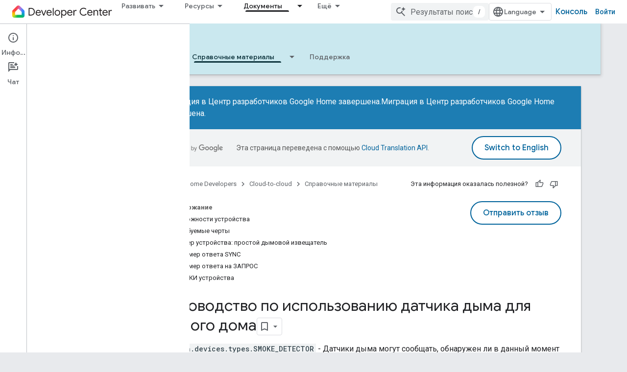

--- FILE ---
content_type: text/html; charset=utf-8
request_url: https://developers.home.google.com/cloud-to-cloud/guides/smokedetector?authuser=1&hl=ru
body_size: 34506
content:









<!doctype html>
<html 
      lang="ru-x-mtfrom-en"
      dir="ltr">
  <head>
    <meta name="google-signin-client-id" content="721724668570-nbkv1cfusk7kk4eni4pjvepaus73b13t.apps.googleusercontent.com"><meta name="google-signin-scope"
          content="profile email https://www.googleapis.com/auth/developerprofiles https://www.googleapis.com/auth/developerprofiles.award https://www.googleapis.com/auth/devprofiles.full_control.firstparty"><meta property="og:site_name" content="Google Home Developers">
    <meta property="og:type" content="website"><meta name="robots" content="noindex"><meta name="theme-color" content="#00639b"><meta charset="utf-8">
    <meta content="IE=Edge" http-equiv="X-UA-Compatible">
    <meta name="viewport" content="width=device-width, initial-scale=1">
    

    <link rel="manifest" href="/_pwa/home/manifest.json"
          crossorigin="use-credentials">
    <link rel="preconnect" href="//www.gstatic.com" crossorigin>
    <link rel="preconnect" href="//fonts.gstatic.com" crossorigin>
    <link rel="preconnect" href="//fonts.googleapis.com" crossorigin>
    <link rel="preconnect" href="//apis.google.com" crossorigin>
    <link rel="preconnect" href="//www.google-analytics.com" crossorigin><link rel="stylesheet" href="//fonts.googleapis.com/css?family=Google+Sans:400,500|Roboto:400,400italic,500,500italic,700,700italic|Roboto+Mono:400,500,700&display=swap">
      <link rel="stylesheet"
            href="//fonts.googleapis.com/css2?family=Material+Icons&family=Material+Symbols+Outlined&display=block"><link rel="stylesheet" href="https://www.gstatic.com/devrel-devsite/prod/v5ecaab6967af5bdfffc1b93fe7d0ad58c271bf9f563243cec25f323a110134f0/home/css/app.css">
      <link rel="shortcut icon" href="https://www.gstatic.com/devrel-devsite/prod/v5ecaab6967af5bdfffc1b93fe7d0ad58c271bf9f563243cec25f323a110134f0/home/images/favicon.png">
    <link rel="apple-touch-icon" href="https://www.gstatic.com/devrel-devsite/prod/v5ecaab6967af5bdfffc1b93fe7d0ad58c271bf9f563243cec25f323a110134f0/home/images/touchicon-180.png"><link rel="canonical" href="https://developers.home.google.com/cloud-to-cloud/guides/smokedetector?hl=ru"><link rel="search" type="application/opensearchdescription+xml"
            title="Google Home Developers" href="https://developers.home.google.com/s/opensearch.xml?authuser=1&amp;hl=ru">
      <link rel="alternate" hreflang="en"
          href="https://developers.home.google.com/cloud-to-cloud/guides/smokedetector" /><link rel="alternate" hreflang="x-default" href="https://developers.home.google.com/cloud-to-cloud/guides/smokedetector" /><link rel="alternate" hreflang="ar"
          href="https://developers.home.google.com/cloud-to-cloud/guides/smokedetector?hl=ar" /><link rel="alternate" hreflang="bn"
          href="https://developers.home.google.com/cloud-to-cloud/guides/smokedetector?hl=bn" /><link rel="alternate" hreflang="zh-Hans"
          href="https://developers.home.google.com/cloud-to-cloud/guides/smokedetector?hl=zh-cn" /><link rel="alternate" hreflang="zh-Hant"
          href="https://developers.home.google.com/cloud-to-cloud/guides/smokedetector?hl=zh-tw" /><link rel="alternate" hreflang="fa"
          href="https://developers.home.google.com/cloud-to-cloud/guides/smokedetector?hl=fa" /><link rel="alternate" hreflang="fr"
          href="https://developers.home.google.com/cloud-to-cloud/guides/smokedetector?hl=fr" /><link rel="alternate" hreflang="de"
          href="https://developers.home.google.com/cloud-to-cloud/guides/smokedetector?hl=de" /><link rel="alternate" hreflang="he"
          href="https://developers.home.google.com/cloud-to-cloud/guides/smokedetector?hl=he" /><link rel="alternate" hreflang="hi"
          href="https://developers.home.google.com/cloud-to-cloud/guides/smokedetector?hl=hi" /><link rel="alternate" hreflang="id"
          href="https://developers.home.google.com/cloud-to-cloud/guides/smokedetector?hl=id" /><link rel="alternate" hreflang="it"
          href="https://developers.home.google.com/cloud-to-cloud/guides/smokedetector?hl=it" /><link rel="alternate" hreflang="ja"
          href="https://developers.home.google.com/cloud-to-cloud/guides/smokedetector?hl=ja" /><link rel="alternate" hreflang="ko"
          href="https://developers.home.google.com/cloud-to-cloud/guides/smokedetector?hl=ko" /><link rel="alternate" hreflang="pl"
          href="https://developers.home.google.com/cloud-to-cloud/guides/smokedetector?hl=pl" /><link rel="alternate" hreflang="pt-BR"
          href="https://developers.home.google.com/cloud-to-cloud/guides/smokedetector?hl=pt-br" /><link rel="alternate" hreflang="ru"
          href="https://developers.home.google.com/cloud-to-cloud/guides/smokedetector?hl=ru" /><link rel="alternate" hreflang="es-419"
          href="https://developers.home.google.com/cloud-to-cloud/guides/smokedetector?hl=es-419" /><link rel="alternate" hreflang="th"
          href="https://developers.home.google.com/cloud-to-cloud/guides/smokedetector?hl=th" /><link rel="alternate" hreflang="tr"
          href="https://developers.home.google.com/cloud-to-cloud/guides/smokedetector?hl=tr" /><link rel="alternate" hreflang="vi"
          href="https://developers.home.google.com/cloud-to-cloud/guides/smokedetector?hl=vi" /><title>Cloud-to-cloud &nbsp;|&nbsp; Google Home Developers</title>

<meta property="og:title" content="Cloud-to-cloud &nbsp;|&nbsp; Google Home Developers"><meta property="og:url" content="https://developers.home.google.com/cloud-to-cloud/guides/smokedetector?hl=ru"><meta property="og:image" content="https://developers.home.google.com/static/images/home-logo-share.png?authuser=1&amp;hl=ru">
  <meta property="og:image:width" content="1200">
  <meta property="og:image:height" content="675"><meta property="og:locale" content="ru"><meta name="twitter:card" content="summary_large_image"><script type="application/ld+json">
  {
    "@context": "https://schema.org",
    "@type": "Article",
    
    "headline": ""
  }
</script><link rel="alternate machine-translated-from" hreflang="en"
        href="https://developers.home.google.com/cloud-to-cloud/guides/smokedetector?hl=en&amp;authuser=1">
  

  

  

  


    
      <link rel="stylesheet" href="/extras.css"></head>
  <body class="color-scheme--light"
        template="page"
        theme="home-theme"
        type="article"
        
        
        
        layout="docs"
        
        
        
        
        
          
            concierge='closed'
          
        
        display-toc
        pending>
  
    <devsite-progress type="indeterminate" id="app-progress"></devsite-progress>
  
  
    <a href="#main-content" class="skip-link button">
      
      Перейти к основному контенту
    </a>
    <section class="devsite-wrapper">
      <devsite-cookie-notification-bar></devsite-cookie-notification-bar><devsite-header role="banner">
  
    





















<div class="devsite-header--inner" data-nosnippet>
  <div class="devsite-top-logo-row-wrapper-wrapper">
    <div class="devsite-top-logo-row-wrapper">
      <div class="devsite-top-logo-row">
        <button type="button" id="devsite-hamburger-menu"
          class="devsite-header-icon-button button-flat material-icons gc-analytics-event"
          data-category="Site-Wide Custom Events"
          data-label="Navigation menu button"
          visually-hidden
          aria-label="Открыть меню">
        </button>
        
<div class="devsite-product-name-wrapper">

  <a href="/" class="devsite-site-logo-link gc-analytics-event"
   data-category="Site-Wide Custom Events" data-label="Site logo" track-type="globalNav"
   track-name="googleHomeDevelopers" track-metadata-position="nav"
   track-metadata-eventDetail="nav">
  
  <picture>
    
    <img src="https://www.gstatic.com/devrel-devsite/prod/v5ecaab6967af5bdfffc1b93fe7d0ad58c271bf9f563243cec25f323a110134f0/home/images/lockup.svg" class="devsite-site-logo" alt="Google Home Developers">
  </picture>
  
</a>



  
  
  <span class="devsite-product-name">
    <ul class="devsite-breadcrumb-list"
  >
  
  <li class="devsite-breadcrumb-item
             ">
    
    
    
      
      
    
  </li>
  
</ul>
  </span>

</div>
        <div class="devsite-top-logo-row-middle">
          <div class="devsite-header-upper-tabs">
            
              
              
  <devsite-tabs class="upper-tabs">

    <nav class="devsite-tabs-wrapper" aria-label="Верхние вкладки">
      
        
          <tab class="devsite-dropdown
    
    
    
    ">
  
    <button
      class="devsite-tabs-content devsite-tabs-dropdown-only gc-analytics-event  devsite-icon devsite-icon-arrow-drop-down"
  
       track-type="nav"
       track-metadata-position="nav - развивать"
       track-metadata-module="primary nav"
       
       
         
           data-category="Site-Wide Custom Events"
         
           data-label="Tab: Развивать"
         
           track-name="развивать"
         
       >
    Развивать
  
  </button>
  
  <div class="devsite-tabs-dropdown" role="menu" aria-label="submenu" hidden>
    
    <div class="devsite-tabs-dropdown-content">
      
        <div class="devsite-tabs-dropdown-column
                    ">
          
            <ul class="devsite-tabs-dropdown-section
                       ">
              
                <li class="devsite-nav-title" role="heading" tooltip>Изучите продукты и устройства</li>
              
              
              
                <li class="devsite-nav-item">
                  <a href="https://developers.home.google.com/ways-to-build?authuser=1&amp;hl=ru"
                    
                     track-type="nav"
                     track-metadata-eventdetail="https://developers.home.google.com/ways-to-build?authuser=1&amp;hl=ru"
                     track-metadata-position="nav - развивать"
                     track-metadata-module="tertiary nav"
                     
                       track-metadata-module_headline="изучите продукты и устройства"
                     
                     tooltip
                  
                    
                     aria-label="Compare products"
                    
                     data-label="Compare products"
                    
                     data-category="Dropdown Explore"
                    
                  >
                    
                    <div class="devsite-nav-item-title">
                      Compare products
                    </div>
                    
                  </a>
                </li>
              
                <li class="devsite-nav-item">
                  <a href="https://developers.home.google.com/use-cases?authuser=1&amp;hl=ru"
                    
                     track-type="nav"
                     track-metadata-eventdetail="https://developers.home.google.com/use-cases?authuser=1&amp;hl=ru"
                     track-metadata-position="nav - развивать"
                     track-metadata-module="tertiary nav"
                     
                       track-metadata-module_headline="изучите продукты и устройства"
                     
                     tooltip
                  
                    
                     data-label="Supported devices"
                    
                     aria-label="Supported devices"
                    
                     data-category="Dropdown Explore"
                    
                  >
                    
                    <div class="devsite-nav-item-title">
                      Supported devices
                    </div>
                    
                  </a>
                </li>
              
            </ul>
          
        </div>
      
        <div class="devsite-tabs-dropdown-column
                    ">
          
            <ul class="devsite-tabs-dropdown-section
                       ">
              
                <li class="devsite-nav-title" role="heading" tooltip>Управляйте устройствами в вашем приложении</li>
              
              
              
                <li class="devsite-nav-item">
                  <a href="https://developers.home.google.com/apis?authuser=1&amp;hl=ru"
                    
                     track-type="nav"
                     track-metadata-eventdetail="https://developers.home.google.com/apis?authuser=1&amp;hl=ru"
                     track-metadata-position="nav - развивать"
                     track-metadata-module="tertiary nav"
                     
                       track-metadata-module_headline="управляйте устройствами в вашем приложении"
                     
                     tooltip
                  
                    
                     aria-label="Home APIs"
                    
                     data-category="Dropdown Explore"
                    
                     data-label="APIs"
                    
                  >
                    
                    <div class="devsite-nav-item-title">
                      Home APIs
                    </div>
                    
                  </a>
                </li>
              
            </ul>
          
        </div>
      
        <div class="devsite-tabs-dropdown-column
                    ">
          
            <ul class="devsite-tabs-dropdown-section
                       ">
              
                <li class="devsite-nav-title" role="heading" tooltip>Интегрируйте устройства с Домом</li>
              
              
              
                <li class="devsite-nav-item">
                  <a href="https://developers.home.google.com/matter?authuser=1&amp;hl=ru"
                    
                     track-type="nav"
                     track-metadata-eventdetail="https://developers.home.google.com/matter?authuser=1&amp;hl=ru"
                     track-metadata-position="nav - развивать"
                     track-metadata-module="tertiary nav"
                     
                       track-metadata-module_headline="интегрируйте устройства с домом"
                     
                     tooltip
                  
                    
                     data-label="Matter"
                    
                     aria-label="Matter"
                    
                     data-category="Dropdown Explore"
                    
                  >
                    
                    <div class="devsite-nav-item-title">
                      Matter
                    </div>
                    
                  </a>
                </li>
              
                <li class="devsite-nav-item">
                  <a href="https://developers.home.google.com/cloud-to-cloud?authuser=1&amp;hl=ru"
                    
                     track-type="nav"
                     track-metadata-eventdetail="https://developers.home.google.com/cloud-to-cloud?authuser=1&amp;hl=ru"
                     track-metadata-position="nav - развивать"
                     track-metadata-module="tertiary nav"
                     
                       track-metadata-module_headline="интегрируйте устройства с домом"
                     
                     tooltip
                  
                    
                     data-label="Cloud"
                    
                     data-category="Dropdown Explore"
                    
                     aria-label="Cloud-to-cloud"
                    
                  >
                    
                    <div class="devsite-nav-item-title">
                      Cloud-to-cloud
                    </div>
                    
                  </a>
                </li>
              
                <li class="devsite-nav-item">
                  <a href="https://developers.home.google.com/thread?authuser=1&amp;hl=ru"
                    
                     track-type="nav"
                     track-metadata-eventdetail="https://developers.home.google.com/thread?authuser=1&amp;hl=ru"
                     track-metadata-position="nav - развивать"
                     track-metadata-module="tertiary nav"
                     
                       track-metadata-module_headline="интегрируйте устройства с домом"
                     
                     tooltip
                  
                    
                     data-label="Thread"
                    
                     data-category="Dropdown Explore"
                    
                     aria-label="Thread"
                    
                  >
                    
                    <div class="devsite-nav-item-title">
                      Thread
                    </div>
                    
                  </a>
                </li>
              
            </ul>
          
        </div>
      
    </div>
  </div>
</tab>
        
      
        
          <tab class="devsite-dropdown
    
    
    
    ">
  
    <button
      class="devsite-tabs-content devsite-tabs-dropdown-only gc-analytics-event  devsite-icon devsite-icon-arrow-drop-down"
  
       track-type="nav"
       track-metadata-position="nav - ресурсы"
       track-metadata-module="primary nav"
       
       
         
           data-category="Site-Wide Custom Events"
         
           data-label="Tab: Ресурсы"
         
           track-name="ресурсы"
         
       >
    Ресурсы
  
  </button>
  
  <div class="devsite-tabs-dropdown" role="menu" aria-label="submenu" hidden>
    
    <div class="devsite-tabs-dropdown-content">
      
        <div class="devsite-tabs-dropdown-column
                    ">
          
            <ul class="devsite-tabs-dropdown-section
                       ">
              
                <li class="devsite-nav-title" role="heading" tooltip>Документация</li>
              
              
              
                <li class="devsite-nav-item">
                  <a href="https://developers.home.google.com/apis/get-started?authuser=1&amp;hl=ru"
                    
                     track-type="nav"
                     track-metadata-eventdetail="https://developers.home.google.com/apis/get-started?authuser=1&amp;hl=ru"
                     track-metadata-position="nav - ресурсы"
                     track-metadata-module="tertiary nav"
                     
                       track-metadata-module_headline="документация"
                     
                     tooltip
                  
                    
                     data-label="APIs"
                    
                     aria-label="Home APIs"
                    
                     data-category="Dropdown Resources"
                    
                  >
                    
                    <div class="devsite-nav-item-title">
                      Home APIs
                    </div>
                    
                  </a>
                </li>
              
                <li class="devsite-nav-item">
                  <a href="https://developers.home.google.com/matter/docs?authuser=1&amp;hl=ru"
                    
                     track-type="nav"
                     track-metadata-eventdetail="https://developers.home.google.com/matter/docs?authuser=1&amp;hl=ru"
                     track-metadata-position="nav - ресурсы"
                     track-metadata-module="tertiary nav"
                     
                       track-metadata-module_headline="документация"
                     
                     tooltip
                  
                    
                     aria-label="Matter"
                    
                     data-category="Dropdown Resources"
                    
                     data-label="Matter"
                    
                  >
                    
                    <div class="devsite-nav-item-title">
                      Matter
                    </div>
                    
                  </a>
                </li>
              
                <li class="devsite-nav-item">
                  <a href="https://developers.home.google.com/thread/docs?authuser=1&amp;hl=ru"
                    
                     track-type="nav"
                     track-metadata-eventdetail="https://developers.home.google.com/thread/docs?authuser=1&amp;hl=ru"
                     track-metadata-position="nav - ресурсы"
                     track-metadata-module="tertiary nav"
                     
                       track-metadata-module_headline="документация"
                     
                     tooltip
                  
                    
                     data-label="Thread"
                    
                     aria-label="Thread"
                    
                     data-category="Dropdown Resources"
                    
                  >
                    
                    <div class="devsite-nav-item-title">
                      Thread
                    </div>
                    
                  </a>
                </li>
              
                <li class="devsite-nav-item">
                  <a href="https://developers.home.google.com/cloud-to-cloud/docs?authuser=1&amp;hl=ru"
                    
                     track-type="nav"
                     track-metadata-eventdetail="https://developers.home.google.com/cloud-to-cloud/docs?authuser=1&amp;hl=ru"
                     track-metadata-position="nav - ресурсы"
                     track-metadata-module="tertiary nav"
                     
                       track-metadata-module_headline="документация"
                     
                     tooltip
                  
                    
                     data-category="Dropdown Resources"
                    
                     data-label="Cloud-to-cloud"
                    
                     aria-label="Cloud-to-cloud"
                    
                  >
                    
                    <div class="devsite-nav-item-title">
                      Cloud-to-cloud
                    </div>
                    
                  </a>
                </li>
              
                <li class="devsite-nav-item">
                  <a href="https://developers.home.google.com/codelabs?authuser=1&amp;hl=ru"
                    
                     track-type="nav"
                     track-metadata-eventdetail="https://developers.home.google.com/codelabs?authuser=1&amp;hl=ru"
                     track-metadata-position="nav - ресурсы"
                     track-metadata-module="tertiary nav"
                     
                       track-metadata-module_headline="документация"
                     
                     tooltip
                  
                    
                     data-label="Codelabs"
                    
                     aria-label="Codelabs"
                    
                     data-category="Dropdown Resources"
                    
                  >
                    
                    <div class="devsite-nav-item-title">
                      All codelabs
                    </div>
                    
                  </a>
                </li>
              
            </ul>
          
        </div>
      
        <div class="devsite-tabs-dropdown-column
                    ">
          
            <ul class="devsite-tabs-dropdown-section
                       ">
              
                <li class="devsite-nav-title" role="heading" tooltip>Инструменты, тестирование и мониторинг</li>
              
              
              
                <li class="devsite-nav-item">
                  <a href="https://developers.home.google.com/tools/virtual-device?authuser=1&amp;hl=ru"
                    
                     track-type="nav"
                     track-metadata-eventdetail="https://developers.home.google.com/tools/virtual-device?authuser=1&amp;hl=ru"
                     track-metadata-position="nav - ресурсы"
                     track-metadata-module="tertiary nav"
                     
                       track-metadata-module_headline="инструменты, тестирование и мониторинг"
                     
                     tooltip
                  
                    
                     aria-label="Matter Virtual Device"
                    
                     data-category="Dropdown Resources"
                    
                     data-label="Matter Virtual Device"
                    
                  >
                    
                    <div class="devsite-nav-item-title">
                      Matter Virtual Device
                    </div>
                    
                  </a>
                </li>
              
                <li class="devsite-nav-item">
                  <a href="https://developers.home.google.com/tools/home-playground?authuser=1&amp;hl=ru"
                    
                     track-type="nav"
                     track-metadata-eventdetail="https://developers.home.google.com/tools/home-playground?authuser=1&amp;hl=ru"
                     track-metadata-position="nav - ресурсы"
                     track-metadata-module="tertiary nav"
                     
                       track-metadata-module_headline="инструменты, тестирование и мониторинг"
                     
                     tooltip
                  
                    
                     aria-label="Google Home Playground"
                    
                     data-category="Dropdown Resources"
                    
                     data-label="Google Home Playground"
                    
                  >
                    
                    <div class="devsite-nav-item-title">
                      Google Home Playground
                    </div>
                    
                  </a>
                </li>
              
                <li class="devsite-nav-item">
                  <a href="https://developers.home.google.com/tools/test-suite?authuser=1&amp;hl=ru"
                    
                     track-type="nav"
                     track-metadata-eventdetail="https://developers.home.google.com/tools/test-suite?authuser=1&amp;hl=ru"
                     track-metadata-position="nav - ресурсы"
                     track-metadata-module="tertiary nav"
                     
                       track-metadata-module_headline="инструменты, тестирование и мониторинг"
                     
                     tooltip
                  
                    
                     data-label="Test Suite"
                    
                     data-category="Dropdown Resources"
                    
                     aria-label="Test Suite"
                    
                  >
                    
                    <div class="devsite-nav-item-title">
                      Test Suite
                    </div>
                    
                  </a>
                </li>
              
                <li class="devsite-nav-item">
                  <a href="https://developers.home.google.com/tools/android-studio?authuser=1&amp;hl=ru"
                    
                     track-type="nav"
                     track-metadata-eventdetail="https://developers.home.google.com/tools/android-studio?authuser=1&amp;hl=ru"
                     track-metadata-position="nav - ресурсы"
                     track-metadata-module="tertiary nav"
                     
                       track-metadata-module_headline="инструменты, тестирование и мониторинг"
                     
                     tooltip
                  
                    
                     aria-label="Android Studio Plugin"
                    
                     data-category="Dropdown Resources"
                    
                     data-label="Android Studio Plugin"
                    
                  >
                    
                    <div class="devsite-nav-item-title">
                      Android Studio Plugin
                    </div>
                    
                  </a>
                </li>
              
                <li class="devsite-nav-item">
                  <a href="https://developers.home.google.com/tools?authuser=1&amp;hl=ru"
                    
                     track-type="nav"
                     track-metadata-eventdetail="https://developers.home.google.com/tools?authuser=1&amp;hl=ru"
                     track-metadata-position="nav - ресурсы"
                     track-metadata-module="tertiary nav"
                     
                       track-metadata-module_headline="инструменты, тестирование и мониторинг"
                     
                     tooltip
                  
                    
                     aria-label="All tools"
                    
                     data-label="All tools"
                    
                     data-category="Dropdown Resources"
                    
                  >
                    
                    <div class="devsite-nav-item-title">
                      All tools
                    </div>
                    
                  </a>
                </li>
              
                <li class="devsite-nav-item">
                  <a href="https://developers.home.google.com/tools/analytics/monitoring?authuser=1&amp;hl=ru"
                    
                     track-type="nav"
                     track-metadata-eventdetail="https://developers.home.google.com/tools/analytics/monitoring?authuser=1&amp;hl=ru"
                     track-metadata-position="nav - ресурсы"
                     track-metadata-module="tertiary nav"
                     
                       track-metadata-module_headline="инструменты, тестирование и мониторинг"
                     
                     tooltip
                  
                    
                     aria-label="Quality dashboards"
                    
                     data-category="Dropdown Resources"
                    
                     data-label="Quality dashboards"
                    
                  >
                    
                    <div class="devsite-nav-item-title">
                      Quality dashboards
                    </div>
                    
                  </a>
                </li>
              
            </ul>
          
        </div>
      
        <div class="devsite-tabs-dropdown-column
                    ">
          
            <ul class="devsite-tabs-dropdown-section
                       ">
              
                <li class="devsite-nav-title" role="heading" tooltip>Бизнес-ресурсы</li>
              
              
              
                <li class="devsite-nav-item">
                  <a href="https://developers.home.google.com/case-studies?authuser=1&amp;hl=ru"
                    
                     track-type="nav"
                     track-metadata-eventdetail="https://developers.home.google.com/case-studies?authuser=1&amp;hl=ru"
                     track-metadata-position="nav - ресурсы"
                     track-metadata-module="tertiary nav"
                     
                       track-metadata-module_headline="бизнес-ресурсы"
                     
                     tooltip
                  
                    
                     data-label="Case studies"
                    
                     aria-label="Case studies"
                    
                     data-category="Dropdown Resources"
                    
                  >
                    
                    <div class="devsite-nav-item-title">
                      Case studies
                    </div>
                    
                  </a>
                </li>
              
                <li class="devsite-nav-item">
                  <a href="https://developers.home.google.com/business-resources?authuser=1&amp;hl=ru#certification-badging-program"
                    
                     track-type="nav"
                     track-metadata-eventdetail="https://developers.home.google.com/business-resources?authuser=1&amp;hl=ru#certification-badging-program"
                     track-metadata-position="nav - ресурсы"
                     track-metadata-module="tertiary nav"
                     
                       track-metadata-module_headline="бизнес-ресурсы"
                     
                     tooltip
                  
                    
                     data-label="Certification &amp; badging program"
                    
                     data-category="Dropdown Resources"
                    
                     aria-label="Certification &amp; badging program"
                    
                  >
                    
                    <div class="devsite-nav-item-title">
                      Certification & badging program
                    </div>
                    
                  </a>
                </li>
              
                <li class="devsite-nav-item">
                  <a href="https://developers.home.google.com/business-resources?authuser=1&amp;hl=ru#marketing-resources"
                    
                     track-type="nav"
                     track-metadata-eventdetail="https://developers.home.google.com/business-resources?authuser=1&amp;hl=ru#marketing-resources"
                     track-metadata-position="nav - ресурсы"
                     track-metadata-module="tertiary nav"
                     
                       track-metadata-module_headline="бизнес-ресурсы"
                     
                     tooltip
                  
                    
                     data-category="Dropdown Resources"
                    
                     data-label="Marketing resources"
                    
                     aria-label="Marketing resources"
                    
                  >
                    
                    <div class="devsite-nav-item-title">
                      Marketing resources
                    </div>
                    
                  </a>
                </li>
              
            </ul>
          
        </div>
      
    </div>
  </div>
</tab>
        
      
        
          <tab class="devsite-dropdown
    
    
    
    ">
  
    <button
      class="devsite-tabs-content devsite-tabs-dropdown-only gc-analytics-event  devsite-icon devsite-icon-arrow-drop-down"
  
       track-type="nav"
       track-metadata-position="nav - новости и сообщество"
       track-metadata-module="primary nav"
       
       
         
           data-category="Site-Wide Custom Events"
         
           data-label="Tab: Новости и сообщество"
         
           track-name="новости и сообщество"
         
       >
    Новости и сообщество
  
  </button>
  
  <div class="devsite-tabs-dropdown" role="menu" aria-label="submenu" hidden>
    
    <div class="devsite-tabs-dropdown-content">
      
        <div class="devsite-tabs-dropdown-column
                    ">
          
            <ul class="devsite-tabs-dropdown-section
                       ">
              
                <li class="devsite-nav-title" role="heading" tooltip>Новости</li>
              
              
              
                <li class="devsite-nav-item">
                  <a href="https://developers.home.google.com/whats-new?authuser=1&amp;hl=ru"
                    
                     track-type="nav"
                     track-metadata-eventdetail="https://developers.home.google.com/whats-new?authuser=1&amp;hl=ru"
                     track-metadata-position="nav - новости и сообщество"
                     track-metadata-module="tertiary nav"
                     
                       track-metadata-module_headline="новости"
                     
                     tooltip
                  
                    
                     aria-label="What&#39;s new"
                    
                     data-category="Dropdown News"
                    
                     data-label="What&#39;s new"
                    
                  >
                    
                    <div class="devsite-nav-item-title">
                      What's new
                    </div>
                    
                  </a>
                </li>
              
                <li class="devsite-nav-item">
                  <a href="https://developers.home.google.com/newsletters?authuser=1&amp;hl=ru"
                    
                     track-type="nav"
                     track-metadata-eventdetail="https://developers.home.google.com/newsletters?authuser=1&amp;hl=ru"
                     track-metadata-position="nav - новости и сообщество"
                     track-metadata-module="tertiary nav"
                     
                       track-metadata-module_headline="новости"
                     
                     tooltip
                  
                    
                     data-category="Dropdown News"
                    
                     data-label="Newsletters"
                    
                     aria-label="Newsletters"
                    
                  >
                    
                    <div class="devsite-nav-item-title">
                      Newsletters
                    </div>
                    
                  </a>
                </li>
              
            </ul>
          
        </div>
      
        <div class="devsite-tabs-dropdown-column
                    ">
          
            <ul class="devsite-tabs-dropdown-section
                       ">
              
                <li class="devsite-nav-title" role="heading" tooltip>Сообщество</li>
              
              
              
                <li class="devsite-nav-item">
                  <a href="https://www.googlenestcommunity.com/t5/Smart-Home-Developer-Forum/bd-p/Smart-Home-Developer-Forum"
                    
                     track-type="nav"
                     track-metadata-eventdetail="https://www.googlenestcommunity.com/t5/Smart-Home-Developer-Forum/bd-p/Smart-Home-Developer-Forum"
                     track-metadata-position="nav - новости и сообщество"
                     track-metadata-module="tertiary nav"
                     
                       track-metadata-module_headline="сообщество"
                     
                     tooltip
                  
                    
                     target="_blank"
                    
                     aria-label="Developer Forum"
                    
                     data-label="Developer Forum"
                    
                     data-category="Dropdown News"
                    
                  >
                    
                    <div class="devsite-nav-item-title">
                      Developer Forum
                    </div>
                    
                  </a>
                </li>
              
                <li class="devsite-nav-item">
                  <a href="https://stackoverflow.com/questions/tagged/google-smart-home"
                    
                     track-type="nav"
                     track-metadata-eventdetail="https://stackoverflow.com/questions/tagged/google-smart-home"
                     track-metadata-position="nav - новости и сообщество"
                     track-metadata-module="tertiary nav"
                     
                       track-metadata-module_headline="сообщество"
                     
                     tooltip
                  
                    
                     data-label="Stack Overflow"
                    
                     aria-label="Stack Overflow"
                    
                     target="_blank"
                    
                     data-category="Dropdown News"
                    
                  >
                    
                    <div class="devsite-nav-item-title">
                      Stack Overflow
                    </div>
                    
                  </a>
                </li>
              
                <li class="devsite-nav-item">
                  <a href="//google.qualtrics.com/jfe/form/SV_ezBhaM4WC0T7g8d?utm_source=Website&amp;Q_Language=en&amp;utm_campaign=Q4&amp;campaignDate=October2022&amp;referral_code=UXRFvdX1122409"
                    
                     track-type="nav"
                     track-metadata-eventdetail="//google.qualtrics.com/jfe/form/SV_ezBhaM4WC0T7g8d?utm_source=Website&amp;Q_Language=en&amp;utm_campaign=Q4&amp;campaignDate=October2022&amp;referral_code=UXRFvdX1122409"
                     track-metadata-position="nav - новости и сообщество"
                     track-metadata-module="tertiary nav"
                     
                       track-metadata-module_headline="сообщество"
                     
                     tooltip
                  
                    
                     target="_blank"
                    
                     data-category="Dropdown News"
                    
                     aria-label="Join research studies"
                    
                     data-label="Research studies"
                    
                  >
                    
                    <div class="devsite-nav-item-title">
                      Join research studies
                    </div>
                    
                  </a>
                </li>
              
            </ul>
          
        </div>
      
    </div>
  </div>
</tab>
        
      
        
          <tab class="devsite-dropdown
    
    devsite-active
    
    ">
  
    <a href="https://developers.home.google.com/cloud-to-cloud/get-started?authuser=1&amp;hl=ru"
    class="devsite-tabs-content gc-analytics-event "
      track-metadata-eventdetail="https://developers.home.google.com/cloud-to-cloud/get-started?authuser=1&amp;hl=ru"
    
       track-type="nav"
       track-metadata-position="nav - документы"
       track-metadata-module="primary nav"
       aria-label="Документы, selected" 
       
         
           data-category="Site-Wide Custom Events"
         
           data-label="Tab: Документы"
         
           track-name="документы"
         
       >
    Документы
  
    </a>
    
      <button
         aria-haspopup="menu"
         aria-expanded="false"
         aria-label="Раскрывающееся меню для: Документы"
         track-type="nav"
         track-metadata-eventdetail="https://developers.home.google.com/cloud-to-cloud/get-started?authuser=1&amp;hl=ru"
         track-metadata-position="nav - документы"
         track-metadata-module="primary nav"
         
          
            data-category="Site-Wide Custom Events"
          
            data-label="Tab: Документы"
          
            track-name="документы"
          
        
         class="devsite-tabs-dropdown-toggle devsite-icon devsite-icon-arrow-drop-down"></button>
    
  
  <div class="devsite-tabs-dropdown" role="menu" aria-label="submenu" hidden>
    
    <div class="devsite-tabs-dropdown-content">
      
        <div class="devsite-tabs-dropdown-column
                    ">
          
            <ul class="devsite-tabs-dropdown-section
                       ">
              
              
              
                <li class="devsite-nav-item">
                  <a href="https://developers.home.google.com/apis/get-started?authuser=1&amp;hl=ru"
                    
                     track-type="nav"
                     track-metadata-eventdetail="https://developers.home.google.com/apis/get-started?authuser=1&amp;hl=ru"
                     track-metadata-position="nav - документы"
                     track-metadata-module="tertiary nav"
                     
                     tooltip
                  
                    
                     aria-label="Home APIs"
                    
                     data-label="APIs"
                    
                     data-category="Dropdown Docs"
                    
                  >
                    
                    <div class="devsite-nav-item-title">
                      Home APIs
                    </div>
                    
                  </a>
                </li>
              
                <li class="devsite-nav-item">
                  <a href="https://developers.home.google.com/matter/docs?authuser=1&amp;hl=ru"
                    
                     track-type="nav"
                     track-metadata-eventdetail="https://developers.home.google.com/matter/docs?authuser=1&amp;hl=ru"
                     track-metadata-position="nav - документы"
                     track-metadata-module="tertiary nav"
                     
                     tooltip
                  
                    
                     data-label="Matter"
                    
                     aria-label="Matter"
                    
                     data-category="Dropdown Docs"
                    
                  >
                    
                    <div class="devsite-nav-item-title">
                      Matter
                    </div>
                    
                  </a>
                </li>
              
                <li class="devsite-nav-item">
                  <a href="https://developers.home.google.com/thread/docs?authuser=1&amp;hl=ru"
                    
                     track-type="nav"
                     track-metadata-eventdetail="https://developers.home.google.com/thread/docs?authuser=1&amp;hl=ru"
                     track-metadata-position="nav - документы"
                     track-metadata-module="tertiary nav"
                     
                     tooltip
                  
                    
                     aria-label="Thread"
                    
                     data-category="Dropdown Docs"
                    
                     data-label="Thread"
                    
                  >
                    
                    <div class="devsite-nav-item-title">
                      Thread
                    </div>
                    
                  </a>
                </li>
              
                <li class="devsite-nav-item">
                  <a href="https://developers.home.google.com/cloud-to-cloud/docs?authuser=1&amp;hl=ru"
                    
                     track-type="nav"
                     track-metadata-eventdetail="https://developers.home.google.com/cloud-to-cloud/docs?authuser=1&amp;hl=ru"
                     track-metadata-position="nav - документы"
                     track-metadata-module="tertiary nav"
                     
                     tooltip
                  
                    
                     data-category="Dropdown Docs"
                    
                     aria-label="Cloud-to-cloud"
                    
                     data-label="Cloud-to-cloud"
                    
                  >
                    
                    <div class="devsite-nav-item-title">
                      Cloud-to-cloud
                    </div>
                    
                  </a>
                </li>
              
            </ul>
          
        </div>
      
    </div>
  </div>
</tab>
        
      
    </nav>

  </devsite-tabs>

            
           </div>
          
<devsite-search
    enable-signin
    enable-search
    enable-suggestions
      enable-query-completion
    
    enable-search-summaries
    project-name="Cloud-to-cloud"
    tenant-name="Google Home Developers"
    
    
    
    
    
    >
  <form class="devsite-search-form" action="https://developers.home.google.com/s/results?authuser=1&amp;hl=ru" method="GET">
    <div class="devsite-search-container">
      <button type="button"
              search-open
              class="devsite-search-button devsite-header-icon-button button-flat material-icons"
              
              aria-label="Открыть поиск"></button>
      <div class="devsite-searchbox">
        <input
          aria-activedescendant=""
          aria-autocomplete="list"
          
          aria-label="Результаты поиска"
          aria-expanded="false"
          aria-haspopup="listbox"
          autocomplete="off"
          class="devsite-search-field devsite-search-query"
          name="q"
          
          placeholder="Результаты поиска"
          role="combobox"
          type="text"
          value=""
          >
          <div class="devsite-search-image material-icons" aria-hidden="true">
            
              <svg class="devsite-search-ai-image" width="24" height="24" viewBox="0 0 24 24" fill="none" xmlns="http://www.w3.org/2000/svg">
                  <g clip-path="url(#clip0_6641_386)">
                    <path d="M19.6 21L13.3 14.7C12.8 15.1 12.225 15.4167 11.575 15.65C10.925 15.8833 10.2333 16 9.5 16C7.68333 16 6.14167 15.375 4.875 14.125C3.625 12.8583 3 11.3167 3 9.5C3 7.68333 3.625 6.15 4.875 4.9C6.14167 3.63333 7.68333 3 9.5 3C10.0167 3 10.5167 3.05833 11 3.175C11.4833 3.275 11.9417 3.43333 12.375 3.65L10.825 5.2C10.6083 5.13333 10.3917 5.08333 10.175 5.05C9.95833 5.01667 9.73333 5 9.5 5C8.25 5 7.18333 5.44167 6.3 6.325C5.43333 7.19167 5 8.25 5 9.5C5 10.75 5.43333 11.8167 6.3 12.7C7.18333 13.5667 8.25 14 9.5 14C10.6667 14 11.6667 13.625 12.5 12.875C13.35 12.1083 13.8417 11.15 13.975 10H15.975C15.925 10.6333 15.7833 11.2333 15.55 11.8C15.3333 12.3667 15.05 12.8667 14.7 13.3L21 19.6L19.6 21ZM17.5 12C17.5 10.4667 16.9667 9.16667 15.9 8.1C14.8333 7.03333 13.5333 6.5 12 6.5C13.5333 6.5 14.8333 5.96667 15.9 4.9C16.9667 3.83333 17.5 2.53333 17.5 0.999999C17.5 2.53333 18.0333 3.83333 19.1 4.9C20.1667 5.96667 21.4667 6.5 23 6.5C21.4667 6.5 20.1667 7.03333 19.1 8.1C18.0333 9.16667 17.5 10.4667 17.5 12Z" fill="#5F6368"/>
                  </g>
                <defs>
                <clipPath id="clip0_6641_386">
                <rect width="24" height="24" fill="white"/>
                </clipPath>
                </defs>
              </svg>
            
          </div>
          <div class="devsite-search-shortcut-icon-container" aria-hidden="true">
            <kbd class="devsite-search-shortcut-icon">/</kbd>
          </div>
      </div>
    </div>
  </form>
  <button type="button"
          search-close
          class="devsite-search-button devsite-header-icon-button button-flat material-icons"
          
          aria-label="Закрыть поиск"></button>
</devsite-search>

        </div>

        

          

          

          

          
<devsite-language-selector>
  <ul role="presentation">
    
    
    <li role="presentation">
      <a role="menuitem" lang="en"
        >English</a>
    </li>
    
    <li role="presentation">
      <a role="menuitem" lang="de"
        >Deutsch</a>
    </li>
    
    <li role="presentation">
      <a role="menuitem" lang="es"
        >Español</a>
    </li>
    
    <li role="presentation">
      <a role="menuitem" lang="es_419"
        >Español – América Latina</a>
    </li>
    
    <li role="presentation">
      <a role="menuitem" lang="fr"
        >Français</a>
    </li>
    
    <li role="presentation">
      <a role="menuitem" lang="id"
        >Indonesia</a>
    </li>
    
    <li role="presentation">
      <a role="menuitem" lang="it"
        >Italiano</a>
    </li>
    
    <li role="presentation">
      <a role="menuitem" lang="pl"
        >Polski</a>
    </li>
    
    <li role="presentation">
      <a role="menuitem" lang="pt"
        >Português</a>
    </li>
    
    <li role="presentation">
      <a role="menuitem" lang="pt_br"
        >Português – Brasil</a>
    </li>
    
    <li role="presentation">
      <a role="menuitem" lang="vi"
        >Tiếng Việt</a>
    </li>
    
    <li role="presentation">
      <a role="menuitem" lang="tr"
        >Türkçe</a>
    </li>
    
    <li role="presentation">
      <a role="menuitem" lang="ru"
        >Русский</a>
    </li>
    
    <li role="presentation">
      <a role="menuitem" lang="he"
        >עברית</a>
    </li>
    
    <li role="presentation">
      <a role="menuitem" lang="ar"
        >العربيّة</a>
    </li>
    
    <li role="presentation">
      <a role="menuitem" lang="fa"
        >فارسی</a>
    </li>
    
    <li role="presentation">
      <a role="menuitem" lang="hi"
        >हिंदी</a>
    </li>
    
    <li role="presentation">
      <a role="menuitem" lang="bn"
        >বাংলা</a>
    </li>
    
    <li role="presentation">
      <a role="menuitem" lang="th"
        >ภาษาไทย</a>
    </li>
    
    <li role="presentation">
      <a role="menuitem" lang="zh_cn"
        >中文 – 简体</a>
    </li>
    
    <li role="presentation">
      <a role="menuitem" lang="zh_tw"
        >中文 – 繁體</a>
    </li>
    
    <li role="presentation">
      <a role="menuitem" lang="ja"
        >日本語</a>
    </li>
    
    <li role="presentation">
      <a role="menuitem" lang="ko"
        >한국어</a>
    </li>
    
  </ul>
</devsite-language-selector>


          
            <a class="devsite-header-link devsite-top-button button gc-analytics-event "
    href="//console.home.google.com?authuser=1&amp;hl=ru"
    data-category="Site-Wide Custom Events"
    data-label="Site header link: Консоль"
    
      
        target="_blank"
      
    >
  Консоль
</a>
          

        

        
          <devsite-user 
                        
                        
                          enable-profiles
                        
                        
                          fp-auth
                        
                        id="devsite-user">
            
              
              <span class="button devsite-top-button" aria-hidden="true" visually-hidden>Войти</span>
            
          </devsite-user>
        
        
        
      </div>
    </div>
  </div>



  <div class="devsite-collapsible-section
    ">
    <div class="devsite-header-background">
      
        
          <div class="devsite-product-id-row"
           >
            <div class="devsite-product-description-row">
              
                
                <div class="devsite-product-id">
                  
                  
                  
                    <ul class="devsite-breadcrumb-list"
  >
  
  <li class="devsite-breadcrumb-item
             ">
    
    
    
      
        
  <a href="https://developers.home.google.com/cloud-to-cloud/get-started?authuser=1&amp;hl=ru"
      
        class="devsite-breadcrumb-link gc-analytics-event"
      
        data-category="Site-Wide Custom Events"
      
        data-label="Lower Header"
      
        data-value="1"
      
        track-type="globalNav"
      
        track-name="breadcrumb"
      
        track-metadata-position="1"
      
        track-metadata-eventdetail=""
      
    >
    
          Облако-облако
        
  </a>
  
      
    
  </li>
  
</ul>
                </div>
                
              
              
            </div>
            
          </div>
          
        
      
      
        <div class="devsite-doc-set-nav-row">
          
          
            
            
  <devsite-tabs class="lower-tabs">

    <nav class="devsite-tabs-wrapper" aria-label="Нижние вкладки">
      
        
          <tab  >
            
    <a href="https://developers.home.google.com/cloud-to-cloud/get-started?authuser=1&amp;hl=ru"
    class="devsite-tabs-content gc-analytics-event "
      track-metadata-eventdetail="https://developers.home.google.com/cloud-to-cloud/get-started?authuser=1&amp;hl=ru"
    
       track-type="nav"
       track-metadata-position="nav - начать"
       track-metadata-module="primary nav"
       
       
         
           data-category="Site-Wide Custom Events"
         
           data-label="Tab: Начать"
         
           track-name="начать"
         
       >
    Начать
  
    </a>
    
  
          </tab>
        
      
        
          <tab class="devsite-dropdown
    
    
    
    ">
  
    <a href="https://developers.home.google.com/cloud-to-cloud/primer/home-graph?authuser=1&amp;hl=ru"
    class="devsite-tabs-content gc-analytics-event "
      track-metadata-eventdetail="https://developers.home.google.com/cloud-to-cloud/primer/home-graph?authuser=1&amp;hl=ru"
    
       track-type="nav"
       track-metadata-position="nav - обучение"
       track-metadata-module="primary nav"
       
       
         
           data-category="Site-Wide Custom Events"
         
           data-label="Tab: Обучение"
         
           track-name="обучение"
         
       >
    Обучение
  
    </a>
    
      <button
         aria-haspopup="menu"
         aria-expanded="false"
         aria-label="Раскрывающееся меню для: Обучение"
         track-type="nav"
         track-metadata-eventdetail="https://developers.home.google.com/cloud-to-cloud/primer/home-graph?authuser=1&amp;hl=ru"
         track-metadata-position="nav - обучение"
         track-metadata-module="primary nav"
         
          
            data-category="Site-Wide Custom Events"
          
            data-label="Tab: Обучение"
          
            track-name="обучение"
          
        
         class="devsite-tabs-dropdown-toggle devsite-icon devsite-icon-arrow-drop-down"></button>
    
  
  <div class="devsite-tabs-dropdown" role="menu" aria-label="submenu" hidden>
    
    <div class="devsite-tabs-dropdown-content">
      
        <div class="devsite-tabs-dropdown-column
                    ">
          
            <ul class="devsite-tabs-dropdown-section
                       ">
              
                <li class="devsite-nav-title" role="heading" tooltip>Узнайте все о действиях умного дома</li>
              
              
              
                <li class="devsite-nav-item">
                  <a href="https://developers.home.google.com/cloud-to-cloud/primer?authuser=1&amp;hl=ru"
                    
                     track-type="nav"
                     track-metadata-eventdetail="https://developers.home.google.com/cloud-to-cloud/primer?authuser=1&amp;hl=ru"
                     track-metadata-position="nav - обучение"
                     track-metadata-module="tertiary nav"
                     
                       track-metadata-module_headline="узнайте все о действиях умного дома"
                     
                     tooltip
                  >
                    
                    <div class="devsite-nav-item-title">
                      Облако-в-облако: введение
                    </div>
                    
                    <div class="devsite-nav-item-description">
                      Подробные статьи, охватывающие основные концепции характеристик умного дома.
                    </div>
                    
                  </a>
                </li>
              
                <li class="devsite-nav-item">
                  <a href="https://developers.home.google.com/cloud-to-cloud/features/touch-controls?authuser=1&amp;hl=ru"
                    
                     track-type="nav"
                     track-metadata-eventdetail="https://developers.home.google.com/cloud-to-cloud/features/touch-controls?authuser=1&amp;hl=ru"
                     track-metadata-position="nav - обучение"
                     track-metadata-module="tertiary nav"
                     
                       track-metadata-module_headline="узнайте все о действиях умного дома"
                     
                     tooltip
                  >
                    
                    <div class="devsite-nav-item-title">
                      Пользовательские функции
                    </div>
                    
                    <div class="devsite-nav-item-description">
                      Специальные функции, доступные пользователям вашего умного дома Action без дополнительных разработок.
                    </div>
                    
                  </a>
                </li>
              
            </ul>
          
        </div>
      
        <div class="devsite-tabs-dropdown-column
                    home-dropdown-column">
          
            <ul class="devsite-tabs-dropdown-section
                       ">
              
              
              
                <li class="devsite-nav-item">
                  <a href="https://developers.home.google.com/cloud-to-cloud/codelabs?authuser=1&amp;hl=ru"
                    
                     track-type="nav"
                     track-metadata-eventdetail="https://developers.home.google.com/cloud-to-cloud/codelabs?authuser=1&amp;hl=ru"
                     track-metadata-position="nav - обучение"
                     track-metadata-module="tertiary nav"
                     
                     tooltip
                  >
                    
                    <div class="devsite-nav-item-title">
                      Кодлабы
                    </div>
                    
                    <div class="devsite-nav-item-description">
                      Получите практический опыт разработки приложений из облака в облако в экосистеме Google Home.

                    </div>
                    
                  </a>
                </li>
              
            </ul>
          
        </div>
      
    </div>
  </div>
</tab>
        
      
        
          <tab class="devsite-dropdown
    
    
    
    ">
  
    <a href="https://developers.home.google.com/cloud-to-cloud/develop?authuser=1&amp;hl=ru"
    class="devsite-tabs-content gc-analytics-event "
      track-metadata-eventdetail="https://developers.home.google.com/cloud-to-cloud/develop?authuser=1&amp;hl=ru"
    
       track-type="nav"
       track-metadata-position="nav - развивать"
       track-metadata-module="primary nav"
       
       
         
           data-category="Site-Wide Custom Events"
         
           data-label="Tab: Развивать"
         
           track-name="развивать"
         
       >
    Развивать
  
    </a>
    
      <button
         aria-haspopup="menu"
         aria-expanded="false"
         aria-label="Раскрывающееся меню для: Развивать"
         track-type="nav"
         track-metadata-eventdetail="https://developers.home.google.com/cloud-to-cloud/develop?authuser=1&amp;hl=ru"
         track-metadata-position="nav - развивать"
         track-metadata-module="primary nav"
         
          
            data-category="Site-Wide Custom Events"
          
            data-label="Tab: Развивать"
          
            track-name="развивать"
          
        
         class="devsite-tabs-dropdown-toggle devsite-icon devsite-icon-arrow-drop-down"></button>
    
  
  <div class="devsite-tabs-dropdown" role="menu" aria-label="submenu" hidden>
    
    <div class="devsite-tabs-dropdown-content">
      
        <div class="devsite-tabs-dropdown-column
                    ">
          
            <ul class="devsite-tabs-dropdown-section
                       ">
              
                <li class="devsite-nav-title" role="heading" tooltip>SDK устройства</li>
              
              
              
                <li class="devsite-nav-item">
                  <a href="https://developers.home.google.com/cloud-to-cloud/tools/vs-code?authuser=1&amp;hl=ru"
                    
                     track-type="nav"
                     track-metadata-eventdetail="https://developers.home.google.com/cloud-to-cloud/tools/vs-code?authuser=1&amp;hl=ru"
                     track-metadata-position="nav - развивать"
                     track-metadata-module="tertiary nav"
                     
                       track-metadata-module_headline="sdk устройства"
                     
                     tooltip
                  >
                    
                    <div class="devsite-nav-item-title">
                      Код ВС
                    </div>
                    
                    <div class="devsite-nav-item-description">
                      Упростите процесс разработки умного дома с помощью расширения Google Home для VS Code.

                    </div>
                    
                  </a>
                </li>
              
                <li class="devsite-nav-item">
                  <a href="https://developers.home.google.com/cloud-to-cloud/tools/home-graph-viewer?authuser=1&amp;hl=ru"
                    
                     track-type="nav"
                     track-metadata-eventdetail="https://developers.home.google.com/cloud-to-cloud/tools/home-graph-viewer?authuser=1&amp;hl=ru"
                     track-metadata-position="nav - развивать"
                     track-metadata-module="tertiary nav"
                     
                       track-metadata-module_headline="sdk устройства"
                     
                     tooltip
                  >
                    
                    <div class="devsite-nav-item-title">
                      Домашний просмотрщик графиков
                    </div>
                    
                    <div class="devsite-nav-item-description">
                      Смотрите информацию о доме в Home Graph.

                    </div>
                    
                  </a>
                </li>
              
                <li class="devsite-nav-item">
                  <a href="https://developers.home.google.com/cloud-to-cloud/tools/home-playground?authuser=1&amp;hl=ru"
                    
                     track-type="nav"
                     track-metadata-eventdetail="https://developers.home.google.com/cloud-to-cloud/tools/home-playground?authuser=1&amp;hl=ru"
                     track-metadata-position="nav - развивать"
                     track-metadata-module="tertiary nav"
                     
                       track-metadata-module_headline="sdk устройства"
                     
                     tooltip
                  >
                    
                    <div class="devsite-nav-item-title">
                      Домашняя игровая площадка
                    </div>
                    
                    <div class="devsite-nav-item-description">
                      Создайте виртуальный дом для имитации устройств и действий «облако-облако».

                    </div>
                    
                  </a>
                </li>
              
            </ul>
          
        </div>
      
        <div class="devsite-tabs-dropdown-column
                    ">
          
            <ul class="devsite-tabs-dropdown-section
                       ">
              
                <li class="devsite-nav-title" role="heading" tooltip>Другие инструменты</li>
              
              
              
                <li class="devsite-nav-item">
                  <a href="https://developers.home.google.com/cloud-to-cloud/tools/sync-data-validator?authuser=1&amp;hl=ru"
                    
                     track-type="nav"
                     track-metadata-eventdetail="https://developers.home.google.com/cloud-to-cloud/tools/sync-data-validator?authuser=1&amp;hl=ru"
                     track-metadata-position="nav - развивать"
                     track-metadata-module="tertiary nav"
                     
                       track-metadata-module_headline="другие инструменты"
                     
                     tooltip
                  >
                    
                    <div class="devsite-nav-item-title">
                      Валидатор данных SYNC
                    </div>
                    
                    <div class="devsite-nav-item-description">
                      Проверяйте запросы SYNC перед реализацией.

                    </div>
                    
                  </a>
                </li>
              
                <li class="devsite-nav-item">
                  <a href="https://developers.home.google.com/cloud-to-cloud/tools/webrtc-validator?authuser=1&amp;hl=ru"
                    
                     track-type="nav"
                     track-metadata-eventdetail="https://developers.home.google.com/cloud-to-cloud/tools/webrtc-validator?authuser=1&amp;hl=ru"
                     track-metadata-position="nav - развивать"
                     track-metadata-module="tertiary nav"
                     
                       track-metadata-module_headline="другие инструменты"
                     
                     tooltip
                  >
                    
                    <div class="devsite-nav-item-title">
                      Валидатор WebRTC
                    </div>
                    
                    <div class="devsite-nav-item-description">
                      Эмулируйте проигрыватель WebRTC на смарт-дисплеях с помощью Google Assistant для отладки потоковой передачи WebRTC.

                    </div>
                    
                  </a>
                </li>
              
            </ul>
          
        </div>
      
        <div class="devsite-tabs-dropdown-column
                    home-dropdown-column">
          
            <ul class="devsite-tabs-dropdown-section
                       ">
              
              
              
                <li class="devsite-nav-item">
                  <a href="https://developers.home.google.com/cloud-to-cloud/samples?authuser=1&amp;hl=ru"
                    
                     track-type="nav"
                     track-metadata-eventdetail="https://developers.home.google.com/cloud-to-cloud/samples?authuser=1&amp;hl=ru"
                     track-metadata-position="nav - развивать"
                     track-metadata-module="tertiary nav"
                     
                     tooltip
                  >
                    
                    <div class="devsite-nav-item-title">
                      Примеры
                    </div>
                    
                    <div class="devsite-nav-item-description">
                      Просмотрите полный список примеров Cloud-to-cloud.

                    </div>
                    
                  </a>
                </li>
              
                <li class="devsite-nav-item">
                  <a href="https://developers.home.google.com/cloud-to-cloud/tools?authuser=1&amp;hl=ru"
                    
                     track-type="nav"
                     track-metadata-eventdetail="https://developers.home.google.com/cloud-to-cloud/tools?authuser=1&amp;hl=ru"
                     track-metadata-position="nav - развивать"
                     track-metadata-module="tertiary nav"
                     
                     tooltip
                  >
                    
                    <div class="devsite-nav-item-title">
                      Инструменты
                    </div>
                    
                    <div class="devsite-nav-item-description">
                      Просмотрите полный список инструментов Cloud-to-cloud.

                    </div>
                    
                  </a>
                </li>
              
            </ul>
          
        </div>
      
    </div>
  </div>
</tab>
        
      
        
          <tab class="devsite-dropdown
    
    devsite-active
    
    ">
  
    <a href="https://developers.home.google.com/cloud-to-cloud/guides?authuser=1&amp;hl=ru"
    class="devsite-tabs-content gc-analytics-event "
      track-metadata-eventdetail="https://developers.home.google.com/cloud-to-cloud/guides?authuser=1&amp;hl=ru"
    
       track-type="nav"
       track-metadata-position="nav - справочные материалы"
       track-metadata-module="primary nav"
       aria-label="Справочные материалы, selected" 
       
         
           data-category="Site-Wide Custom Events"
         
           data-label="Tab: Справочные материалы"
         
           track-name="справочные материалы"
         
       >
    Справочные материалы
  
    </a>
    
      <button
         aria-haspopup="menu"
         aria-expanded="false"
         aria-label="Раскрывающееся меню для: Справочные материалы"
         track-type="nav"
         track-metadata-eventdetail="https://developers.home.google.com/cloud-to-cloud/guides?authuser=1&amp;hl=ru"
         track-metadata-position="nav - справочные материалы"
         track-metadata-module="primary nav"
         
          
            data-category="Site-Wide Custom Events"
          
            data-label="Tab: Справочные материалы"
          
            track-name="справочные материалы"
          
        
         class="devsite-tabs-dropdown-toggle devsite-icon devsite-icon-arrow-drop-down"></button>
    
  
  <div class="devsite-tabs-dropdown" role="menu" aria-label="submenu" hidden>
    
    <div class="devsite-tabs-dropdown-content">
      
        <div class="devsite-tabs-dropdown-column
                    ">
          
            <ul class="devsite-tabs-dropdown-section
                       ">
              
                <li class="devsite-nav-title" role="heading" tooltip>Функционал устройства</li>
              
              
              
                <li class="devsite-nav-item">
                  <a href="https://developers.home.google.com/cloud-to-cloud/guides?authuser=1&amp;hl=ru"
                    
                     track-type="nav"
                     track-metadata-eventdetail="https://developers.home.google.com/cloud-to-cloud/guides?authuser=1&amp;hl=ru"
                     track-metadata-position="nav - справочные материалы"
                     track-metadata-module="tertiary nav"
                     
                       track-metadata-module_headline="функционал устройства"
                     
                     tooltip
                  >
                    
                    <div class="devsite-nav-item-title">
                      Тип контента
                    </div>
                    
                    <div class="devsite-nav-item-description">
                      Просмотрите полный список типов устройств, поддерживаемых для Cloud-to-cloud.

                    </div>
                    
                  </a>
                </li>
              
                <li class="devsite-nav-item">
                  <a href="https://developers.home.google.com/cloud-to-cloud/traits?authuser=1&amp;hl=ru"
                    
                     track-type="nav"
                     track-metadata-eventdetail="https://developers.home.google.com/cloud-to-cloud/traits?authuser=1&amp;hl=ru"
                     track-metadata-position="nav - справочные материалы"
                     track-metadata-module="tertiary nav"
                     
                       track-metadata-module_headline="функционал устройства"
                     
                     tooltip
                  >
                    
                    <div class="devsite-nav-item-title">
                      Черты
                    </div>
                    
                    <div class="devsite-nav-item-description">
                      Просмотрите полный список доступных признаков устройства, которые инкапсулируют функциональность для типа устройства.

                    </div>
                    
                  </a>
                </li>
              
            </ul>
          
        </div>
      
        <div class="devsite-tabs-dropdown-column
                    home-dropdown-column">
          
            <ul class="devsite-tabs-dropdown-section
                       ">
              
              
              
                <li class="devsite-nav-item">
                  <a href="https://developers.home.google.com/cloud-to-cloud/intents/sync?authuser=1&amp;hl=ru"
                    
                     track-type="nav"
                     track-metadata-eventdetail="https://developers.home.google.com/cloud-to-cloud/intents/sync?authuser=1&amp;hl=ru"
                     track-metadata-position="nav - справочные материалы"
                     track-metadata-module="tertiary nav"
                     
                     tooltip
                  >
                    
                    <div class="devsite-nav-item-title">
                      Намерения
                    </div>
                    
                    <div class="devsite-nav-item-description">
                      Объекты сообщений, описывающие, какое действие умного дома следует выполнить.
                    </div>
                    
                  </a>
                </li>
              
            </ul>
          
        </div>
      
        <div class="devsite-tabs-dropdown-column
                    ">
          
            <ul class="devsite-tabs-dropdown-section
                       ">
              
                <li class="devsite-nav-title" role="heading" tooltip>API</li>
              
              
              
                <li class="devsite-nav-item">
                  <a href="https://developers.home.google.com/reference/home-graph/rest?authuser=1&amp;hl=ru"
                    
                     track-type="nav"
                     track-metadata-eventdetail="https://developers.home.google.com/reference/home-graph/rest?authuser=1&amp;hl=ru"
                     track-metadata-position="nav - справочные материалы"
                     track-metadata-module="tertiary nav"
                     
                       track-metadata-module_headline="api"
                     
                     tooltip
                  >
                    
                    <div class="devsite-nav-item-title">
                      Главная График REST
                    </div>
                    
                    <div class="devsite-nav-item-description">
                      REST API для базы данных Home Graph.

                    </div>
                    
                  </a>
                </li>
              
                <li class="devsite-nav-item">
                  <a href="https://developers.home.google.com/reference/home-graph/rpc?authuser=1&amp;hl=ru"
                    
                     track-type="nav"
                     track-metadata-eventdetail="https://developers.home.google.com/reference/home-graph/rpc?authuser=1&amp;hl=ru"
                     track-metadata-position="nav - справочные материалы"
                     track-metadata-module="tertiary nav"
                     
                       track-metadata-module_headline="api"
                     
                     tooltip
                  >
                    
                    <div class="devsite-nav-item-title">
                      Главная График РПК
                    </div>
                    
                    <div class="devsite-nav-item-description">
                      RPC API для базы данных Home Graph.

                    </div>
                    
                  </a>
                </li>
              
                <li class="devsite-nav-item">
                  <a href="https://developers.home.google.com/reference/local-home?authuser=1&amp;hl=ru"
                    
                     track-type="nav"
                     track-metadata-eventdetail="https://developers.home.google.com/reference/local-home?authuser=1&amp;hl=ru"
                     track-metadata-position="nav - справочные материалы"
                     track-metadata-module="tertiary nav"
                     
                       track-metadata-module_headline="api"
                     
                     tooltip
                  >
                    
                    <div class="devsite-nav-item-title">
                      Локальный домашний SDK
                    </div>
                    
                    <div class="devsite-nav-item-description">
                      Типизация TypeScript для создания приложений, поддерживающих локальное выполнение.
                    </div>
                    
                  </a>
                </li>
              
            </ul>
          
        </div>
      
    </div>
  </div>
</tab>
        
      
        
          <tab  >
            
    <a href="https://developers.home.google.com/cloud-to-cloud/support?authuser=1&amp;hl=ru"
    class="devsite-tabs-content gc-analytics-event "
      track-metadata-eventdetail="https://developers.home.google.com/cloud-to-cloud/support?authuser=1&amp;hl=ru"
    
       track-type="nav"
       track-metadata-position="nav - поддержка"
       track-metadata-module="primary nav"
       
       
         
           data-category="Site-Wide Custom Events"
         
           data-label="Tab: Поддержка"
         
           track-name="поддержка"
         
       >
    Поддержка
  
    </a>
    
  
          </tab>
        
      
    </nav>

  </devsite-tabs>

          
          
        </div>
      
    </div>
  </div>

</div>



  

  
</devsite-header>
      <devsite-book-nav scrollbars >
        
          





















<div class="devsite-book-nav-filter"
     >
  <span class="filter-list-icon material-icons" aria-hidden="true"></span>
  <input type="text"
         placeholder="Фильтр"
         
         aria-label="Введите текст для фильтрации"
         role="searchbox">
  
  <span class="filter-clear-button hidden"
        data-title="Сбросить фильтр"
        aria-label="Сбросить фильтр"
        role="button"
        tabindex="0"></span>
</div>

<nav class="devsite-book-nav devsite-nav nocontent"
     aria-label="Боковое меню">
  <div class="devsite-mobile-header">
    <button type="button"
            id="devsite-close-nav"
            class="devsite-header-icon-button button-flat material-icons gc-analytics-event"
            data-category="Site-Wide Custom Events"
            data-label="Close navigation"
            aria-label="Закрыть строку навигации">
    </button>
    <div class="devsite-product-name-wrapper">

  <a href="/" class="devsite-site-logo-link gc-analytics-event"
   data-category="Site-Wide Custom Events" data-label="Site logo" track-type="globalNav"
   track-name="googleHomeDevelopers" track-metadata-position="nav"
   track-metadata-eventDetail="nav">
  
  <picture>
    
    <img src="https://www.gstatic.com/devrel-devsite/prod/v5ecaab6967af5bdfffc1b93fe7d0ad58c271bf9f563243cec25f323a110134f0/home/images/lockup.svg" class="devsite-site-logo" alt="Google Home Developers">
  </picture>
  
</a>


  
      <span class="devsite-product-name">
        
        
        <ul class="devsite-breadcrumb-list"
  >
  
  <li class="devsite-breadcrumb-item
             ">
    
    
    
      
      
    
  </li>
  
</ul>
      </span>
    

</div>
  </div>

  <div class="devsite-book-nav-wrapper">
    <div class="devsite-mobile-nav-top">
      
        <ul class="devsite-nav-list">
          
            <li class="devsite-nav-item">
              
  
  <span
    
       class="devsite-nav-title"
       tooltip
    
    
      
        data-category="Site-Wide Custom Events"
      
        data-label="Tab: Развивать"
      
        track-name="развивать"
      
    >
  
    <span class="devsite-nav-text" tooltip >
      Развивать
   </span>
    
  
  </span>
  

  
    <ul class="devsite-nav-responsive-tabs devsite-nav-has-menu
               ">
      
<li class="devsite-nav-item">

  
  <span
    
       class="devsite-nav-title"
       tooltip
    
    
      
        data-category="Site-Wide Custom Events"
      
        data-label="Tab: Развивать"
      
        track-name="развивать"
      
    >
  
    <span class="devsite-nav-text" tooltip menu="Развивать">
      Ещё
   </span>
    
    <span class="devsite-nav-icon material-icons" data-icon="forward"
          menu="Развивать">
    </span>
    
  
  </span>
  

</li>

    </ul>
  
              
            </li>
          
            <li class="devsite-nav-item">
              
  
  <span
    
       class="devsite-nav-title"
       tooltip
    
    
      
        data-category="Site-Wide Custom Events"
      
        data-label="Tab: Ресурсы"
      
        track-name="ресурсы"
      
    >
  
    <span class="devsite-nav-text" tooltip >
      Ресурсы
   </span>
    
  
  </span>
  

  
    <ul class="devsite-nav-responsive-tabs devsite-nav-has-menu
               ">
      
<li class="devsite-nav-item">

  
  <span
    
       class="devsite-nav-title"
       tooltip
    
    
      
        data-category="Site-Wide Custom Events"
      
        data-label="Tab: Ресурсы"
      
        track-name="ресурсы"
      
    >
  
    <span class="devsite-nav-text" tooltip menu="Ресурсы">
      Ещё
   </span>
    
    <span class="devsite-nav-icon material-icons" data-icon="forward"
          menu="Ресурсы">
    </span>
    
  
  </span>
  

</li>

    </ul>
  
              
            </li>
          
            <li class="devsite-nav-item">
              
  
  <span
    
       class="devsite-nav-title"
       tooltip
    
    
      
        data-category="Site-Wide Custom Events"
      
        data-label="Tab: Новости и сообщество"
      
        track-name="новости и сообщество"
      
    >
  
    <span class="devsite-nav-text" tooltip >
      Новости и сообщество
   </span>
    
  
  </span>
  

  
    <ul class="devsite-nav-responsive-tabs devsite-nav-has-menu
               ">
      
<li class="devsite-nav-item">

  
  <span
    
       class="devsite-nav-title"
       tooltip
    
    
      
        data-category="Site-Wide Custom Events"
      
        data-label="Tab: Новости и сообщество"
      
        track-name="новости и сообщество"
      
    >
  
    <span class="devsite-nav-text" tooltip menu="Новости и сообщество">
      Ещё
   </span>
    
    <span class="devsite-nav-icon material-icons" data-icon="forward"
          menu="Новости и сообщество">
    </span>
    
  
  </span>
  

</li>

    </ul>
  
              
            </li>
          
            <li class="devsite-nav-item">
              
  
  <a href="/cloud-to-cloud/get-started"
    
       class="devsite-nav-title gc-analytics-event
              
              devsite-nav-active"
    

    
      
        data-category="Site-Wide Custom Events"
      
        data-label="Tab: Документы"
      
        track-name="документы"
      
    
     data-category="Site-Wide Custom Events"
     data-label="Responsive Tab: Документы"
     track-type="globalNav"
     track-metadata-eventDetail="globalMenu"
     track-metadata-position="nav">
  
    <span class="devsite-nav-text" tooltip >
      Документы
   </span>
    
  
  </a>
  

  
    <ul class="devsite-nav-responsive-tabs devsite-nav-has-menu
               ">
      
<li class="devsite-nav-item">

  
  <span
    
       class="devsite-nav-title"
       tooltip
    
    
      
        data-category="Site-Wide Custom Events"
      
        data-label="Tab: Документы"
      
        track-name="документы"
      
    >
  
    <span class="devsite-nav-text" tooltip menu="Документы">
      Ещё
   </span>
    
    <span class="devsite-nav-icon material-icons" data-icon="forward"
          menu="Документы">
    </span>
    
  
  </span>
  

</li>

    </ul>
  
              
                <ul class="devsite-nav-responsive-tabs">
                  
                    
                    
                    
                    <li class="devsite-nav-item">
                      
  
  <a href="/cloud-to-cloud/get-started"
    
       class="devsite-nav-title gc-analytics-event
              
              "
    

    
      
        data-category="Site-Wide Custom Events"
      
        data-label="Tab: Начать"
      
        track-name="начать"
      
    
     data-category="Site-Wide Custom Events"
     data-label="Responsive Tab: Начать"
     track-type="globalNav"
     track-metadata-eventDetail="globalMenu"
     track-metadata-position="nav">
  
    <span class="devsite-nav-text" tooltip >
      Начать
   </span>
    
  
  </a>
  

  
                    </li>
                  
                    
                    
                    
                    <li class="devsite-nav-item">
                      
  
  <a href="/cloud-to-cloud/primer/home-graph"
    
       class="devsite-nav-title gc-analytics-event
              devsite-nav-has-children
              "
    

    
      
        data-category="Site-Wide Custom Events"
      
        data-label="Tab: Обучение"
      
        track-name="обучение"
      
    
     data-category="Site-Wide Custom Events"
     data-label="Responsive Tab: Обучение"
     track-type="globalNav"
     track-metadata-eventDetail="globalMenu"
     track-metadata-position="nav">
  
    <span class="devsite-nav-text" tooltip >
      Обучение
   </span>
    
    <span class="devsite-nav-icon material-icons" data-icon="forward"
          >
    </span>
    
  
  </a>
  

  
    <ul class="devsite-nav-responsive-tabs devsite-nav-has-menu
                devsite-lower-tab-item">
      
<li class="devsite-nav-item">

  
  <span
    
       class="devsite-nav-title"
       tooltip
    
    
      
        data-category="Site-Wide Custom Events"
      
        data-label="Tab: Обучение"
      
        track-name="обучение"
      
    >
  
    <span class="devsite-nav-text" tooltip menu="Обучение">
      Ещё
   </span>
    
    <span class="devsite-nav-icon material-icons" data-icon="forward"
          menu="Обучение">
    </span>
    
  
  </span>
  

</li>

    </ul>
  
                    </li>
                  
                    
                    
                    
                    <li class="devsite-nav-item">
                      
  
  <a href="/cloud-to-cloud/develop"
    
       class="devsite-nav-title gc-analytics-event
              devsite-nav-has-children
              "
    

    
      
        data-category="Site-Wide Custom Events"
      
        data-label="Tab: Развивать"
      
        track-name="развивать"
      
    
     data-category="Site-Wide Custom Events"
     data-label="Responsive Tab: Развивать"
     track-type="globalNav"
     track-metadata-eventDetail="globalMenu"
     track-metadata-position="nav">
  
    <span class="devsite-nav-text" tooltip >
      Развивать
   </span>
    
    <span class="devsite-nav-icon material-icons" data-icon="forward"
          >
    </span>
    
  
  </a>
  

  
    <ul class="devsite-nav-responsive-tabs devsite-nav-has-menu
                devsite-lower-tab-item">
      
<li class="devsite-nav-item">

  
  <span
    
       class="devsite-nav-title"
       tooltip
    
    
      
        data-category="Site-Wide Custom Events"
      
        data-label="Tab: Развивать"
      
        track-name="развивать"
      
    >
  
    <span class="devsite-nav-text" tooltip menu="Развивать">
      Ещё
   </span>
    
    <span class="devsite-nav-icon material-icons" data-icon="forward"
          menu="Развивать">
    </span>
    
  
  </span>
  

</li>

    </ul>
  
                    </li>
                  
                    
                    
                    
                    <li class="devsite-nav-item">
                      
  
  <a href="/cloud-to-cloud/guides"
    
       class="devsite-nav-title gc-analytics-event
              devsite-nav-has-children
              devsite-nav-active"
    

    
      
        data-category="Site-Wide Custom Events"
      
        data-label="Tab: Справочные материалы"
      
        track-name="справочные материалы"
      
    
     data-category="Site-Wide Custom Events"
     data-label="Responsive Tab: Справочные материалы"
     track-type="globalNav"
     track-metadata-eventDetail="globalMenu"
     track-metadata-position="nav">
  
    <span class="devsite-nav-text" tooltip menu="_book">
      Справочные материалы
   </span>
    
    <span class="devsite-nav-icon material-icons" data-icon="forward"
          menu="_book">
    </span>
    
  
  </a>
  

  
    <ul class="devsite-nav-responsive-tabs devsite-nav-has-menu
                devsite-lower-tab-item">
      
<li class="devsite-nav-item">

  
  <span
    
       class="devsite-nav-title"
       tooltip
    
    
      
        data-category="Site-Wide Custom Events"
      
        data-label="Tab: Справочные материалы"
      
        track-name="справочные материалы"
      
    >
  
    <span class="devsite-nav-text" tooltip menu="Справочные материалы">
      Ещё
   </span>
    
    <span class="devsite-nav-icon material-icons" data-icon="forward"
          menu="Справочные материалы">
    </span>
    
  
  </span>
  

</li>

    </ul>
  
                    </li>
                  
                    
                    
                    
                    <li class="devsite-nav-item">
                      
  
  <a href="/cloud-to-cloud/support"
    
       class="devsite-nav-title gc-analytics-event
              
              "
    

    
      
        data-category="Site-Wide Custom Events"
      
        data-label="Tab: Поддержка"
      
        track-name="поддержка"
      
    
     data-category="Site-Wide Custom Events"
     data-label="Responsive Tab: Поддержка"
     track-type="globalNav"
     track-metadata-eventDetail="globalMenu"
     track-metadata-position="nav">
  
    <span class="devsite-nav-text" tooltip >
      Поддержка
   </span>
    
  
  </a>
  

  
                    </li>
                  
                </ul>
              
            </li>
          
          
    
    
<li class="devsite-nav-item">

  
  <a href="//console.home.google.com"
    
       class="devsite-nav-title gc-analytics-event "
    

    
      
        target="_blank"
      
    
     data-category="Site-Wide Custom Events"
     data-label="Responsive Tab: Консоль"
     track-type="navMenu"
     track-metadata-eventDetail="globalMenu"
     track-metadata-position="nav">
  
    <span class="devsite-nav-text" tooltip >
      Консоль
   </span>
    
  
  </a>
  

</li>

  
          
        </ul>
      
    </div>
    
      <div class="devsite-mobile-nav-bottom">
        
          
          <ul class="devsite-nav-list" menu="_book">
            <li class="devsite-nav-item"><a href="/cloud-to-cloud/guides"
        class="devsite-nav-title gc-analytics-event"
        data-category="Site-Wide Custom Events"
        data-label="Book nav link, pathname: /cloud-to-cloud/guides"
        track-type="bookNav"
        track-name="click"
        track-metadata-eventdetail="/cloud-to-cloud/guides"
      ><span class="devsite-nav-text" tooltip>Все типы устройств</span></a></li>

  <li class="devsite-nav-item"><a href="/cloud-to-cloud/traits"
        class="devsite-nav-title gc-analytics-event"
        data-category="Site-Wide Custom Events"
        data-label="Book nav link, pathname: /cloud-to-cloud/traits"
        track-type="bookNav"
        track-name="click"
        track-metadata-eventdetail="/cloud-to-cloud/traits"
      ><span class="devsite-nav-text" tooltip>Все характеристики устройства</span></a></li>

  <li class="devsite-nav-item
           devsite-nav-heading"><div class="devsite-nav-title devsite-nav-title-no-path">
        <span class="devsite-nav-text" tooltip>Рекомендации</span>
      </div></li>

  <li class="devsite-nav-item
           devsite-nav-expandable"><div class="devsite-expandable-nav">
      <a class="devsite-nav-toggle" aria-hidden="true"></a><div class="devsite-nav-title devsite-nav-title-no-path" tabindex="0" role="button">
        <span class="devsite-nav-text" tooltip>Device types</span>
      </div><ul class="devsite-nav-section"><li class="devsite-nav-item"><a href="/cloud-to-cloud/guides/acunit"
        class="devsite-nav-title gc-analytics-event"
        data-category="Site-Wide Custom Events"
        data-label="Book nav link, pathname: /cloud-to-cloud/guides/acunit"
        track-type="bookNav"
        track-name="click"
        track-metadata-eventdetail="/cloud-to-cloud/guides/acunit"
      ><span class="devsite-nav-text" tooltip>Air conditioning unit</span></a></li><li class="devsite-nav-item"><a href="/cloud-to-cloud/guides/aircooler"
        class="devsite-nav-title gc-analytics-event"
        data-category="Site-Wide Custom Events"
        data-label="Book nav link, pathname: /cloud-to-cloud/guides/aircooler"
        track-type="bookNav"
        track-name="click"
        track-metadata-eventdetail="/cloud-to-cloud/guides/aircooler"
      ><span class="devsite-nav-text" tooltip>Air cooler</span></a></li><li class="devsite-nav-item"><a href="/cloud-to-cloud/guides/airfreshener"
        class="devsite-nav-title gc-analytics-event"
        data-category="Site-Wide Custom Events"
        data-label="Book nav link, pathname: /cloud-to-cloud/guides/airfreshener"
        track-type="bookNav"
        track-name="click"
        track-metadata-eventdetail="/cloud-to-cloud/guides/airfreshener"
      ><span class="devsite-nav-text" tooltip>Air freshener</span></a></li><li class="devsite-nav-item"><a href="/cloud-to-cloud/guides/airpurifier"
        class="devsite-nav-title gc-analytics-event"
        data-category="Site-Wide Custom Events"
        data-label="Book nav link, pathname: /cloud-to-cloud/guides/airpurifier"
        track-type="bookNav"
        track-name="click"
        track-metadata-eventdetail="/cloud-to-cloud/guides/airpurifier"
      ><span class="devsite-nav-text" tooltip>Air purifier</span></a></li><li class="devsite-nav-item"><a href="/cloud-to-cloud/guides/audiovideoreceiver"
        class="devsite-nav-title gc-analytics-event"
        data-category="Site-Wide Custom Events"
        data-label="Book nav link, pathname: /cloud-to-cloud/guides/audiovideoreceiver"
        track-type="bookNav"
        track-name="click"
        track-metadata-eventdetail="/cloud-to-cloud/guides/audiovideoreceiver"
      ><span class="devsite-nav-text" tooltip>Audio-Video Receiver</span></a></li><li class="devsite-nav-item"><a href="/cloud-to-cloud/guides/awning"
        class="devsite-nav-title gc-analytics-event"
        data-category="Site-Wide Custom Events"
        data-label="Book nav link, pathname: /cloud-to-cloud/guides/awning"
        track-type="bookNav"
        track-name="click"
        track-metadata-eventdetail="/cloud-to-cloud/guides/awning"
      ><span class="devsite-nav-text" tooltip>Awning</span></a></li><li class="devsite-nav-item"><a href="/cloud-to-cloud/guides/bathtub"
        class="devsite-nav-title gc-analytics-event"
        data-category="Site-Wide Custom Events"
        data-label="Book nav link, pathname: /cloud-to-cloud/guides/bathtub"
        track-type="bookNav"
        track-name="click"
        track-metadata-eventdetail="/cloud-to-cloud/guides/bathtub"
      ><span class="devsite-nav-text" tooltip>Bathtub</span></a></li><li class="devsite-nav-item"><a href="/cloud-to-cloud/guides/bed"
        class="devsite-nav-title gc-analytics-event"
        data-category="Site-Wide Custom Events"
        data-label="Book nav link, pathname: /cloud-to-cloud/guides/bed"
        track-type="bookNav"
        track-name="click"
        track-metadata-eventdetail="/cloud-to-cloud/guides/bed"
      ><span class="devsite-nav-text" tooltip>Bed</span></a></li><li class="devsite-nav-item"><a href="/cloud-to-cloud/guides/blanket"
        class="devsite-nav-title gc-analytics-event"
        data-category="Site-Wide Custom Events"
        data-label="Book nav link, pathname: /cloud-to-cloud/guides/blanket"
        track-type="bookNav"
        track-name="click"
        track-metadata-eventdetail="/cloud-to-cloud/guides/blanket"
      ><span class="devsite-nav-text" tooltip>Blanket</span></a></li><li class="devsite-nav-item"><a href="/cloud-to-cloud/guides/blinds"
        class="devsite-nav-title gc-analytics-event"
        data-category="Site-Wide Custom Events"
        data-label="Book nav link, pathname: /cloud-to-cloud/guides/blinds"
        track-type="bookNav"
        track-name="click"
        track-metadata-eventdetail="/cloud-to-cloud/guides/blinds"
      ><span class="devsite-nav-text" tooltip>Blinds</span></a></li><li class="devsite-nav-item"><a href="/cloud-to-cloud/guides/blender"
        class="devsite-nav-title gc-analytics-event"
        data-category="Site-Wide Custom Events"
        data-label="Book nav link, pathname: /cloud-to-cloud/guides/blender"
        track-type="bookNav"
        track-name="click"
        track-metadata-eventdetail="/cloud-to-cloud/guides/blender"
      ><span class="devsite-nav-text" tooltip>Blender</span></a></li><li class="devsite-nav-item"><a href="/cloud-to-cloud/guides/boiler"
        class="devsite-nav-title gc-analytics-event"
        data-category="Site-Wide Custom Events"
        data-label="Book nav link, pathname: /cloud-to-cloud/guides/boiler"
        track-type="bookNav"
        track-name="click"
        track-metadata-eventdetail="/cloud-to-cloud/guides/boiler"
      ><span class="devsite-nav-text" tooltip>Boiler</span></a></li><li class="devsite-nav-item"><a href="/cloud-to-cloud/guides/camera"
        class="devsite-nav-title gc-analytics-event"
        data-category="Site-Wide Custom Events"
        data-label="Book nav link, pathname: /cloud-to-cloud/guides/camera"
        track-type="bookNav"
        track-name="click"
        track-metadata-eventdetail="/cloud-to-cloud/guides/camera"
      ><span class="devsite-nav-text" tooltip>Camera</span></a></li><li class="devsite-nav-item"><a href="/cloud-to-cloud/guides/carbonmonoxidedetector"
        class="devsite-nav-title gc-analytics-event"
        data-category="Site-Wide Custom Events"
        data-label="Book nav link, pathname: /cloud-to-cloud/guides/carbonmonoxidedetector"
        track-type="bookNav"
        track-name="click"
        track-metadata-eventdetail="/cloud-to-cloud/guides/carbonmonoxidedetector"
      ><span class="devsite-nav-text" tooltip>Carbon monoxide detector</span></a></li><li class="devsite-nav-item"><a href="/cloud-to-cloud/guides/charger"
        class="devsite-nav-title gc-analytics-event"
        data-category="Site-Wide Custom Events"
        data-label="Book nav link, pathname: /cloud-to-cloud/guides/charger"
        track-type="bookNav"
        track-name="click"
        track-metadata-eventdetail="/cloud-to-cloud/guides/charger"
      ><span class="devsite-nav-text" tooltip>Charger</span></a></li><li class="devsite-nav-item"><a href="/cloud-to-cloud/guides/closet"
        class="devsite-nav-title gc-analytics-event"
        data-category="Site-Wide Custom Events"
        data-label="Book nav link, pathname: /cloud-to-cloud/guides/closet"
        track-type="bookNav"
        track-name="click"
        track-metadata-eventdetail="/cloud-to-cloud/guides/closet"
      ><span class="devsite-nav-text" tooltip>Closet</span></a></li><li class="devsite-nav-item"><a href="/cloud-to-cloud/guides/coffeemaker"
        class="devsite-nav-title gc-analytics-event"
        data-category="Site-Wide Custom Events"
        data-label="Book nav link, pathname: /cloud-to-cloud/guides/coffeemaker"
        track-type="bookNav"
        track-name="click"
        track-metadata-eventdetail="/cloud-to-cloud/guides/coffeemaker"
      ><span class="devsite-nav-text" tooltip>Coffee maker</span></a></li><li class="devsite-nav-item"><a href="/cloud-to-cloud/guides/cooktop"
        class="devsite-nav-title gc-analytics-event"
        data-category="Site-Wide Custom Events"
        data-label="Book nav link, pathname: /cloud-to-cloud/guides/cooktop"
        track-type="bookNav"
        track-name="click"
        track-metadata-eventdetail="/cloud-to-cloud/guides/cooktop"
      ><span class="devsite-nav-text" tooltip>Cooktop</span></a></li><li class="devsite-nav-item"><a href="/cloud-to-cloud/guides/curtain"
        class="devsite-nav-title gc-analytics-event"
        data-category="Site-Wide Custom Events"
        data-label="Book nav link, pathname: /cloud-to-cloud/guides/curtain"
        track-type="bookNav"
        track-name="click"
        track-metadata-eventdetail="/cloud-to-cloud/guides/curtain"
      ><span class="devsite-nav-text" tooltip>Curtain</span></a></li><li class="devsite-nav-item"><a href="/cloud-to-cloud/guides/dehumidifier"
        class="devsite-nav-title gc-analytics-event"
        data-category="Site-Wide Custom Events"
        data-label="Book nav link, pathname: /cloud-to-cloud/guides/dehumidifier"
        track-type="bookNav"
        track-name="click"
        track-metadata-eventdetail="/cloud-to-cloud/guides/dehumidifier"
      ><span class="devsite-nav-text" tooltip>Dehumidifier</span></a></li><li class="devsite-nav-item"><a href="/cloud-to-cloud/guides/dehydrator"
        class="devsite-nav-title gc-analytics-event"
        data-category="Site-Wide Custom Events"
        data-label="Book nav link, pathname: /cloud-to-cloud/guides/dehydrator"
        track-type="bookNav"
        track-name="click"
        track-metadata-eventdetail="/cloud-to-cloud/guides/dehydrator"
      ><span class="devsite-nav-text" tooltip>Dehydrator</span></a></li><li class="devsite-nav-item"><a href="/cloud-to-cloud/guides/dishwasher"
        class="devsite-nav-title gc-analytics-event"
        data-category="Site-Wide Custom Events"
        data-label="Book nav link, pathname: /cloud-to-cloud/guides/dishwasher"
        track-type="bookNav"
        track-name="click"
        track-metadata-eventdetail="/cloud-to-cloud/guides/dishwasher"
      ><span class="devsite-nav-text" tooltip>Dishwasher</span></a></li><li class="devsite-nav-item"><a href="/cloud-to-cloud/guides/door"
        class="devsite-nav-title gc-analytics-event"
        data-category="Site-Wide Custom Events"
        data-label="Book nav link, pathname: /cloud-to-cloud/guides/door"
        track-type="bookNav"
        track-name="click"
        track-metadata-eventdetail="/cloud-to-cloud/guides/door"
      ><span class="devsite-nav-text" tooltip>Door</span></a></li><li class="devsite-nav-item"><a href="/cloud-to-cloud/guides/doorbell"
        class="devsite-nav-title gc-analytics-event"
        data-category="Site-Wide Custom Events"
        data-label="Book nav link, pathname: /cloud-to-cloud/guides/doorbell"
        track-type="bookNav"
        track-name="click"
        track-metadata-eventdetail="/cloud-to-cloud/guides/doorbell"
      ><span class="devsite-nav-text" tooltip>Doorbell</span></a></li><li class="devsite-nav-item"><a href="/cloud-to-cloud/guides/drawer"
        class="devsite-nav-title gc-analytics-event"
        data-category="Site-Wide Custom Events"
        data-label="Book nav link, pathname: /cloud-to-cloud/guides/drawer"
        track-type="bookNav"
        track-name="click"
        track-metadata-eventdetail="/cloud-to-cloud/guides/drawer"
      ><span class="devsite-nav-text" tooltip>Drawer</span></a></li><li class="devsite-nav-item"><a href="/cloud-to-cloud/guides/dryer"
        class="devsite-nav-title gc-analytics-event"
        data-category="Site-Wide Custom Events"
        data-label="Book nav link, pathname: /cloud-to-cloud/guides/dryer"
        track-type="bookNav"
        track-name="click"
        track-metadata-eventdetail="/cloud-to-cloud/guides/dryer"
      ><span class="devsite-nav-text" tooltip>Dryer</span></a></li><li class="devsite-nav-item"><a href="/cloud-to-cloud/guides/fan"
        class="devsite-nav-title gc-analytics-event"
        data-category="Site-Wide Custom Events"
        data-label="Book nav link, pathname: /cloud-to-cloud/guides/fan"
        track-type="bookNav"
        track-name="click"
        track-metadata-eventdetail="/cloud-to-cloud/guides/fan"
      ><span class="devsite-nav-text" tooltip>Fan</span></a></li><li class="devsite-nav-item"><a href="/cloud-to-cloud/guides/faucet"
        class="devsite-nav-title gc-analytics-event"
        data-category="Site-Wide Custom Events"
        data-label="Book nav link, pathname: /cloud-to-cloud/guides/faucet"
        track-type="bookNav"
        track-name="click"
        track-metadata-eventdetail="/cloud-to-cloud/guides/faucet"
      ><span class="devsite-nav-text" tooltip>Faucet</span></a></li><li class="devsite-nav-item"><a href="/cloud-to-cloud/guides/fireplace"
        class="devsite-nav-title gc-analytics-event"
        data-category="Site-Wide Custom Events"
        data-label="Book nav link, pathname: /cloud-to-cloud/guides/fireplace"
        track-type="bookNav"
        track-name="click"
        track-metadata-eventdetail="/cloud-to-cloud/guides/fireplace"
      ><span class="devsite-nav-text" tooltip>Fireplace</span></a></li><li class="devsite-nav-item"><a href="/cloud-to-cloud/guides/freezer"
        class="devsite-nav-title gc-analytics-event"
        data-category="Site-Wide Custom Events"
        data-label="Book nav link, pathname: /cloud-to-cloud/guides/freezer"
        track-type="bookNav"
        track-name="click"
        track-metadata-eventdetail="/cloud-to-cloud/guides/freezer"
      ><span class="devsite-nav-text" tooltip>Freezer</span></a></li><li class="devsite-nav-item"><a href="/cloud-to-cloud/guides/fryer"
        class="devsite-nav-title gc-analytics-event"
        data-category="Site-Wide Custom Events"
        data-label="Book nav link, pathname: /cloud-to-cloud/guides/fryer"
        track-type="bookNav"
        track-name="click"
        track-metadata-eventdetail="/cloud-to-cloud/guides/fryer"
      ><span class="devsite-nav-text" tooltip>Fryer</span></a></li><li class="devsite-nav-item"><a href="/cloud-to-cloud/guides/gameconsole"
        class="devsite-nav-title gc-analytics-event"
        data-category="Site-Wide Custom Events"
        data-label="Book nav link, pathname: /cloud-to-cloud/guides/gameconsole"
        track-type="bookNav"
        track-name="click"
        track-metadata-eventdetail="/cloud-to-cloud/guides/gameconsole"
      ><span class="devsite-nav-text" tooltip>Game console</span></a></li><li class="devsite-nav-item"><a href="/cloud-to-cloud/guides/garage"
        class="devsite-nav-title gc-analytics-event"
        data-category="Site-Wide Custom Events"
        data-label="Book nav link, pathname: /cloud-to-cloud/guides/garage"
        track-type="bookNav"
        track-name="click"
        track-metadata-eventdetail="/cloud-to-cloud/guides/garage"
      ><span class="devsite-nav-text" tooltip>Garage door</span></a></li><li class="devsite-nav-item"><a href="/cloud-to-cloud/guides/gate"
        class="devsite-nav-title gc-analytics-event"
        data-category="Site-Wide Custom Events"
        data-label="Book nav link, pathname: /cloud-to-cloud/guides/gate"
        track-type="bookNav"
        track-name="click"
        track-metadata-eventdetail="/cloud-to-cloud/guides/gate"
      ><span class="devsite-nav-text" tooltip>Gate</span></a></li><li class="devsite-nav-item"><a href="/cloud-to-cloud/guides/grill"
        class="devsite-nav-title gc-analytics-event"
        data-category="Site-Wide Custom Events"
        data-label="Book nav link, pathname: /cloud-to-cloud/guides/grill"
        track-type="bookNav"
        track-name="click"
        track-metadata-eventdetail="/cloud-to-cloud/guides/grill"
      ><span class="devsite-nav-text" tooltip>Grill</span></a></li><li class="devsite-nav-item"><a href="/cloud-to-cloud/guides/heater"
        class="devsite-nav-title gc-analytics-event"
        data-category="Site-Wide Custom Events"
        data-label="Book nav link, pathname: /cloud-to-cloud/guides/heater"
        track-type="bookNav"
        track-name="click"
        track-metadata-eventdetail="/cloud-to-cloud/guides/heater"
      ><span class="devsite-nav-text" tooltip>Heater</span></a></li><li class="devsite-nav-item"><a href="/cloud-to-cloud/guides/hood"
        class="devsite-nav-title gc-analytics-event"
        data-category="Site-Wide Custom Events"
        data-label="Book nav link, pathname: /cloud-to-cloud/guides/hood"
        track-type="bookNav"
        track-name="click"
        track-metadata-eventdetail="/cloud-to-cloud/guides/hood"
      ><span class="devsite-nav-text" tooltip>Hood</span></a></li><li class="devsite-nav-item"><a href="/cloud-to-cloud/guides/humidifier"
        class="devsite-nav-title gc-analytics-event"
        data-category="Site-Wide Custom Events"
        data-label="Book nav link, pathname: /cloud-to-cloud/guides/humidifier"
        track-type="bookNav"
        track-name="click"
        track-metadata-eventdetail="/cloud-to-cloud/guides/humidifier"
      ><span class="devsite-nav-text" tooltip>Humidifier</span></a></li><li class="devsite-nav-item"><a href="/cloud-to-cloud/guides/kettle"
        class="devsite-nav-title gc-analytics-event"
        data-category="Site-Wide Custom Events"
        data-label="Book nav link, pathname: /cloud-to-cloud/guides/kettle"
        track-type="bookNav"
        track-name="click"
        track-metadata-eventdetail="/cloud-to-cloud/guides/kettle"
      ><span class="devsite-nav-text" tooltip>Kettle</span></a></li><li class="devsite-nav-item"><a href="/cloud-to-cloud/guides/light"
        class="devsite-nav-title gc-analytics-event"
        data-category="Site-Wide Custom Events"
        data-label="Book nav link, pathname: /cloud-to-cloud/guides/light"
        track-type="bookNav"
        track-name="click"
        track-metadata-eventdetail="/cloud-to-cloud/guides/light"
      ><span class="devsite-nav-text" tooltip>Light</span></a></li><li class="devsite-nav-item"><a href="/cloud-to-cloud/guides/lock"
        class="devsite-nav-title gc-analytics-event"
        data-category="Site-Wide Custom Events"
        data-label="Book nav link, pathname: /cloud-to-cloud/guides/lock"
        track-type="bookNav"
        track-name="click"
        track-metadata-eventdetail="/cloud-to-cloud/guides/lock"
      ><span class="devsite-nav-text" tooltip>Lock</span></a></li><li class="devsite-nav-item"><a href="/cloud-to-cloud/guides/remotecontrol"
        class="devsite-nav-title gc-analytics-event"
        data-category="Site-Wide Custom Events"
        data-label="Book nav link, pathname: /cloud-to-cloud/guides/remotecontrol"
        track-type="bookNav"
        track-name="click"
        track-metadata-eventdetail="/cloud-to-cloud/guides/remotecontrol"
      ><span class="devsite-nav-text" tooltip>Media remote</span></a></li><li class="devsite-nav-item"><a href="/cloud-to-cloud/guides/microwave"
        class="devsite-nav-title gc-analytics-event"
        data-category="Site-Wide Custom Events"
        data-label="Book nav link, pathname: /cloud-to-cloud/guides/microwave"
        track-type="bookNav"
        track-name="click"
        track-metadata-eventdetail="/cloud-to-cloud/guides/microwave"
      ><span class="devsite-nav-text" tooltip>Microwave</span></a></li><li class="devsite-nav-item"><a href="/cloud-to-cloud/guides/mop"
        class="devsite-nav-title gc-analytics-event"
        data-category="Site-Wide Custom Events"
        data-label="Book nav link, pathname: /cloud-to-cloud/guides/mop"
        track-type="bookNav"
        track-name="click"
        track-metadata-eventdetail="/cloud-to-cloud/guides/mop"
      ><span class="devsite-nav-text" tooltip>Mop</span></a></li><li class="devsite-nav-item"><a href="/cloud-to-cloud/guides/mower"
        class="devsite-nav-title gc-analytics-event"
        data-category="Site-Wide Custom Events"
        data-label="Book nav link, pathname: /cloud-to-cloud/guides/mower"
        track-type="bookNav"
        track-name="click"
        track-metadata-eventdetail="/cloud-to-cloud/guides/mower"
      ><span class="devsite-nav-text" tooltip>Mower</span></a></li><li class="devsite-nav-item"><a href="/cloud-to-cloud/guides/multicooker"
        class="devsite-nav-title gc-analytics-event"
        data-category="Site-Wide Custom Events"
        data-label="Book nav link, pathname: /cloud-to-cloud/guides/multicooker"
        track-type="bookNav"
        track-name="click"
        track-metadata-eventdetail="/cloud-to-cloud/guides/multicooker"
      ><span class="devsite-nav-text" tooltip>Multicooker</span></a></li><li class="devsite-nav-item"><a href="/cloud-to-cloud/guides/network"
        class="devsite-nav-title gc-analytics-event"
        data-category="Site-Wide Custom Events"
        data-label="Book nav link, pathname: /cloud-to-cloud/guides/network"
        track-type="bookNav"
        track-name="click"
        track-metadata-eventdetail="/cloud-to-cloud/guides/network"
      ><span class="devsite-nav-text" tooltip>Network</span></a></li><li class="devsite-nav-item"><a href="/cloud-to-cloud/guides/outlet"
        class="devsite-nav-title gc-analytics-event"
        data-category="Site-Wide Custom Events"
        data-label="Book nav link, pathname: /cloud-to-cloud/guides/outlet"
        track-type="bookNav"
        track-name="click"
        track-metadata-eventdetail="/cloud-to-cloud/guides/outlet"
      ><span class="devsite-nav-text" tooltip>Outlet</span></a></li><li class="devsite-nav-item"><a href="/cloud-to-cloud/guides/oven"
        class="devsite-nav-title gc-analytics-event"
        data-category="Site-Wide Custom Events"
        data-label="Book nav link, pathname: /cloud-to-cloud/guides/oven"
        track-type="bookNav"
        track-name="click"
        track-metadata-eventdetail="/cloud-to-cloud/guides/oven"
      ><span class="devsite-nav-text" tooltip>Oven</span></a></li><li class="devsite-nav-item"><a href="/cloud-to-cloud/guides/pergola"
        class="devsite-nav-title gc-analytics-event"
        data-category="Site-Wide Custom Events"
        data-label="Book nav link, pathname: /cloud-to-cloud/guides/pergola"
        track-type="bookNav"
        track-name="click"
        track-metadata-eventdetail="/cloud-to-cloud/guides/pergola"
      ><span class="devsite-nav-text" tooltip>Pergola</span></a></li><li class="devsite-nav-item"><a href="/cloud-to-cloud/guides/petfeeder"
        class="devsite-nav-title gc-analytics-event"
        data-category="Site-Wide Custom Events"
        data-label="Book nav link, pathname: /cloud-to-cloud/guides/petfeeder"
        track-type="bookNav"
        track-name="click"
        track-metadata-eventdetail="/cloud-to-cloud/guides/petfeeder"
      ><span class="devsite-nav-text" tooltip>Pet Feeder</span></a></li><li class="devsite-nav-item"><a href="/cloud-to-cloud/guides/pressurecooker"
        class="devsite-nav-title gc-analytics-event"
        data-category="Site-Wide Custom Events"
        data-label="Book nav link, pathname: /cloud-to-cloud/guides/pressurecooker"
        track-type="bookNav"
        track-name="click"
        track-metadata-eventdetail="/cloud-to-cloud/guides/pressurecooker"
      ><span class="devsite-nav-text" tooltip>Pressure cooker</span></a></li><li class="devsite-nav-item"><a href="/cloud-to-cloud/guides/pump"
        class="devsite-nav-title gc-analytics-event"
        data-category="Site-Wide Custom Events"
        data-label="Book nav link, pathname: /cloud-to-cloud/guides/pump"
        track-type="bookNav"
        track-name="click"
        track-metadata-eventdetail="/cloud-to-cloud/guides/pump"
      ><span class="devsite-nav-text" tooltip>Pump</span></a></li><li class="devsite-nav-item"><a href="/cloud-to-cloud/guides/radiator"
        class="devsite-nav-title gc-analytics-event"
        data-category="Site-Wide Custom Events"
        data-label="Book nav link, pathname: /cloud-to-cloud/guides/radiator"
        track-type="bookNav"
        track-name="click"
        track-metadata-eventdetail="/cloud-to-cloud/guides/radiator"
      ><span class="devsite-nav-text" tooltip>Radiator</span></a></li><li class="devsite-nav-item"><a href="/cloud-to-cloud/guides/refrigerator"
        class="devsite-nav-title gc-analytics-event"
        data-category="Site-Wide Custom Events"
        data-label="Book nav link, pathname: /cloud-to-cloud/guides/refrigerator"
        track-type="bookNav"
        track-name="click"
        track-metadata-eventdetail="/cloud-to-cloud/guides/refrigerator"
      ><span class="devsite-nav-text" tooltip>Refrigerator</span></a></li><li class="devsite-nav-item"><a href="/cloud-to-cloud/guides/router"
        class="devsite-nav-title gc-analytics-event"
        data-category="Site-Wide Custom Events"
        data-label="Book nav link, pathname: /cloud-to-cloud/guides/router"
        track-type="bookNav"
        track-name="click"
        track-metadata-eventdetail="/cloud-to-cloud/guides/router"
      ><span class="devsite-nav-text" tooltip>Router</span></a></li><li class="devsite-nav-item"><a href="/cloud-to-cloud/guides/scene"
        class="devsite-nav-title gc-analytics-event"
        data-category="Site-Wide Custom Events"
        data-label="Book nav link, pathname: /cloud-to-cloud/guides/scene"
        track-type="bookNav"
        track-name="click"
        track-metadata-eventdetail="/cloud-to-cloud/guides/scene"
      ><span class="devsite-nav-text" tooltip>Scene</span></a></li><li class="devsite-nav-item"><a href="/cloud-to-cloud/guides/sensor"
        class="devsite-nav-title gc-analytics-event"
        data-category="Site-Wide Custom Events"
        data-label="Book nav link, pathname: /cloud-to-cloud/guides/sensor"
        track-type="bookNav"
        track-name="click"
        track-metadata-eventdetail="/cloud-to-cloud/guides/sensor"
      ><span class="devsite-nav-text" tooltip>Sensor</span></a></li><li class="devsite-nav-item"><a href="/cloud-to-cloud/guides/securitysystem"
        class="devsite-nav-title gc-analytics-event"
        data-category="Site-Wide Custom Events"
        data-label="Book nav link, pathname: /cloud-to-cloud/guides/securitysystem"
        track-type="bookNav"
        track-name="click"
        track-metadata-eventdetail="/cloud-to-cloud/guides/securitysystem"
      ><span class="devsite-nav-text" tooltip>Security system</span></a></li><li class="devsite-nav-item"><a href="/cloud-to-cloud/guides/settop"
        class="devsite-nav-title gc-analytics-event"
        data-category="Site-Wide Custom Events"
        data-label="Book nav link, pathname: /cloud-to-cloud/guides/settop"
        track-type="bookNav"
        track-name="click"
        track-metadata-eventdetail="/cloud-to-cloud/guides/settop"
      ><span class="devsite-nav-text" tooltip>Set-top box</span></a></li><li class="devsite-nav-item"><a href="/cloud-to-cloud/guides/shower"
        class="devsite-nav-title gc-analytics-event"
        data-category="Site-Wide Custom Events"
        data-label="Book nav link, pathname: /cloud-to-cloud/guides/shower"
        track-type="bookNav"
        track-name="click"
        track-metadata-eventdetail="/cloud-to-cloud/guides/shower"
      ><span class="devsite-nav-text" tooltip>Shower</span></a></li><li class="devsite-nav-item"><a href="/cloud-to-cloud/guides/shutter"
        class="devsite-nav-title gc-analytics-event"
        data-category="Site-Wide Custom Events"
        data-label="Book nav link, pathname: /cloud-to-cloud/guides/shutter"
        track-type="bookNav"
        track-name="click"
        track-metadata-eventdetail="/cloud-to-cloud/guides/shutter"
      ><span class="devsite-nav-text" tooltip>Shutter</span></a></li><li class="devsite-nav-item"><a href="/cloud-to-cloud/guides/smokedetector"
        class="devsite-nav-title gc-analytics-event"
        data-category="Site-Wide Custom Events"
        data-label="Book nav link, pathname: /cloud-to-cloud/guides/smokedetector"
        track-type="bookNav"
        track-name="click"
        track-metadata-eventdetail="/cloud-to-cloud/guides/smokedetector"
      ><span class="devsite-nav-text" tooltip>Smoke detector</span></a></li><li class="devsite-nav-item"><a href="/cloud-to-cloud/guides/speaker"
        class="devsite-nav-title gc-analytics-event"
        data-category="Site-Wide Custom Events"
        data-label="Book nav link, pathname: /cloud-to-cloud/guides/speaker"
        track-type="bookNav"
        track-name="click"
        track-metadata-eventdetail="/cloud-to-cloud/guides/speaker"
      ><span class="devsite-nav-text" tooltip>Speaker</span></a></li><li class="devsite-nav-item"><a href="/cloud-to-cloud/guides/soundbar"
        class="devsite-nav-title gc-analytics-event"
        data-category="Site-Wide Custom Events"
        data-label="Book nav link, pathname: /cloud-to-cloud/guides/soundbar"
        track-type="bookNav"
        track-name="click"
        track-metadata-eventdetail="/cloud-to-cloud/guides/soundbar"
      ><span class="devsite-nav-text" tooltip>Soundbar</span></a></li><li class="devsite-nav-item"><a href="/cloud-to-cloud/guides/sousvide"
        class="devsite-nav-title gc-analytics-event"
        data-category="Site-Wide Custom Events"
        data-label="Book nav link, pathname: /cloud-to-cloud/guides/sousvide"
        track-type="bookNav"
        track-name="click"
        track-metadata-eventdetail="/cloud-to-cloud/guides/sousvide"
      ><span class="devsite-nav-text" tooltip>Sous vide</span></a></li><li class="devsite-nav-item"><a href="/cloud-to-cloud/guides/sprinkler"
        class="devsite-nav-title gc-analytics-event"
        data-category="Site-Wide Custom Events"
        data-label="Book nav link, pathname: /cloud-to-cloud/guides/sprinkler"
        track-type="bookNav"
        track-name="click"
        track-metadata-eventdetail="/cloud-to-cloud/guides/sprinkler"
      ><span class="devsite-nav-text" tooltip>Sprinkler</span></a></li><li class="devsite-nav-item"><a href="/cloud-to-cloud/guides/standmixer"
        class="devsite-nav-title gc-analytics-event"
        data-category="Site-Wide Custom Events"
        data-label="Book nav link, pathname: /cloud-to-cloud/guides/standmixer"
        track-type="bookNav"
        track-name="click"
        track-metadata-eventdetail="/cloud-to-cloud/guides/standmixer"
      ><span class="devsite-nav-text" tooltip>Stand mixer</span></a></li><li class="devsite-nav-item"><a href="/cloud-to-cloud/guides/streamingbox"
        class="devsite-nav-title gc-analytics-event"
        data-category="Site-Wide Custom Events"
        data-label="Book nav link, pathname: /cloud-to-cloud/guides/streamingbox"
        track-type="bookNav"
        track-name="click"
        track-metadata-eventdetail="/cloud-to-cloud/guides/streamingbox"
      ><span class="devsite-nav-text" tooltip>Streaming box</span></a></li><li class="devsite-nav-item"><a href="/cloud-to-cloud/guides/streamingsoundbar"
        class="devsite-nav-title gc-analytics-event"
        data-category="Site-Wide Custom Events"
        data-label="Book nav link, pathname: /cloud-to-cloud/guides/streamingsoundbar"
        track-type="bookNav"
        track-name="click"
        track-metadata-eventdetail="/cloud-to-cloud/guides/streamingsoundbar"
      ><span class="devsite-nav-text" tooltip>Streaming soundbar</span></a></li><li class="devsite-nav-item"><a href="/cloud-to-cloud/guides/streamingstick"
        class="devsite-nav-title gc-analytics-event"
        data-category="Site-Wide Custom Events"
        data-label="Book nav link, pathname: /cloud-to-cloud/guides/streamingstick"
        track-type="bookNav"
        track-name="click"
        track-metadata-eventdetail="/cloud-to-cloud/guides/streamingstick"
      ><span class="devsite-nav-text" tooltip>Streaming stick</span></a></li><li class="devsite-nav-item"><a href="/cloud-to-cloud/guides/switch"
        class="devsite-nav-title gc-analytics-event"
        data-category="Site-Wide Custom Events"
        data-label="Book nav link, pathname: /cloud-to-cloud/guides/switch"
        track-type="bookNav"
        track-name="click"
        track-metadata-eventdetail="/cloud-to-cloud/guides/switch"
      ><span class="devsite-nav-text" tooltip>Switch</span></a></li><li class="devsite-nav-item"><a href="/cloud-to-cloud/guides/tv"
        class="devsite-nav-title gc-analytics-event"
        data-category="Site-Wide Custom Events"
        data-label="Book nav link, pathname: /cloud-to-cloud/guides/tv"
        track-type="bookNav"
        track-name="click"
        track-metadata-eventdetail="/cloud-to-cloud/guides/tv"
      ><span class="devsite-nav-text" tooltip>Television</span></a></li><li class="devsite-nav-item"><a href="/cloud-to-cloud/guides/thermostat"
        class="devsite-nav-title gc-analytics-event"
        data-category="Site-Wide Custom Events"
        data-label="Book nav link, pathname: /cloud-to-cloud/guides/thermostat"
        track-type="bookNav"
        track-name="click"
        track-metadata-eventdetail="/cloud-to-cloud/guides/thermostat"
      ><span class="devsite-nav-text" tooltip>Thermostat</span></a></li><li class="devsite-nav-item"><a href="/cloud-to-cloud/guides/vacuum"
        class="devsite-nav-title gc-analytics-event"
        data-category="Site-Wide Custom Events"
        data-label="Book nav link, pathname: /cloud-to-cloud/guides/vacuum"
        track-type="bookNav"
        track-name="click"
        track-metadata-eventdetail="/cloud-to-cloud/guides/vacuum"
      ><span class="devsite-nav-text" tooltip>Vacuum</span></a></li><li class="devsite-nav-item"><a href="/cloud-to-cloud/guides/valve"
        class="devsite-nav-title gc-analytics-event"
        data-category="Site-Wide Custom Events"
        data-label="Book nav link, pathname: /cloud-to-cloud/guides/valve"
        track-type="bookNav"
        track-name="click"
        track-metadata-eventdetail="/cloud-to-cloud/guides/valve"
      ><span class="devsite-nav-text" tooltip>Valve</span></a></li><li class="devsite-nav-item"><a href="/cloud-to-cloud/guides/washer"
        class="devsite-nav-title gc-analytics-event"
        data-category="Site-Wide Custom Events"
        data-label="Book nav link, pathname: /cloud-to-cloud/guides/washer"
        track-type="bookNav"
        track-name="click"
        track-metadata-eventdetail="/cloud-to-cloud/guides/washer"
      ><span class="devsite-nav-text" tooltip>Washer</span></a></li><li class="devsite-nav-item"><a href="/cloud-to-cloud/guides/waterheater"
        class="devsite-nav-title gc-analytics-event"
        data-category="Site-Wide Custom Events"
        data-label="Book nav link, pathname: /cloud-to-cloud/guides/waterheater"
        track-type="bookNav"
        track-name="click"
        track-metadata-eventdetail="/cloud-to-cloud/guides/waterheater"
      ><span class="devsite-nav-text" tooltip>Water heater</span></a></li><li class="devsite-nav-item"><a href="/cloud-to-cloud/guides/waterpurifier"
        class="devsite-nav-title gc-analytics-event"
        data-category="Site-Wide Custom Events"
        data-label="Book nav link, pathname: /cloud-to-cloud/guides/waterpurifier"
        track-type="bookNav"
        track-name="click"
        track-metadata-eventdetail="/cloud-to-cloud/guides/waterpurifier"
      ><span class="devsite-nav-text" tooltip>Water purifier</span></a></li><li class="devsite-nav-item"><a href="/cloud-to-cloud/guides/watersoftener"
        class="devsite-nav-title gc-analytics-event"
        data-category="Site-Wide Custom Events"
        data-label="Book nav link, pathname: /cloud-to-cloud/guides/watersoftener"
        track-type="bookNav"
        track-name="click"
        track-metadata-eventdetail="/cloud-to-cloud/guides/watersoftener"
      ><span class="devsite-nav-text" tooltip>Water softener</span></a></li><li class="devsite-nav-item"><a href="/cloud-to-cloud/guides/window"
        class="devsite-nav-title gc-analytics-event"
        data-category="Site-Wide Custom Events"
        data-label="Book nav link, pathname: /cloud-to-cloud/guides/window"
        track-type="bookNav"
        track-name="click"
        track-metadata-eventdetail="/cloud-to-cloud/guides/window"
      ><span class="devsite-nav-text" tooltip>Window</span></a></li><li class="devsite-nav-item"><a href="/cloud-to-cloud/guides/yogurtmaker"
        class="devsite-nav-title gc-analytics-event"
        data-category="Site-Wide Custom Events"
        data-label="Book nav link, pathname: /cloud-to-cloud/guides/yogurtmaker"
        track-type="bookNav"
        track-name="click"
        track-metadata-eventdetail="/cloud-to-cloud/guides/yogurtmaker"
      ><span class="devsite-nav-text" tooltip>Yogurt maker</span></a></li></ul></div></li>

  <li class="devsite-nav-item
           devsite-nav-expandable"><div class="devsite-expandable-nav">
      <a class="devsite-nav-toggle" aria-hidden="true"></a><div class="devsite-nav-title devsite-nav-title-no-path" tabindex="0" role="button">
        <span class="devsite-nav-text" tooltip>Device traits</span>
      </div><ul class="devsite-nav-section"><li class="devsite-nav-item"><a href="/cloud-to-cloud/traits/appselector"
        class="devsite-nav-title gc-analytics-event"
        data-category="Site-Wide Custom Events"
        data-label="Book nav link, pathname: /cloud-to-cloud/traits/appselector"
        track-type="bookNav"
        track-name="click"
        track-metadata-eventdetail="/cloud-to-cloud/traits/appselector"
      ><span class="devsite-nav-text" tooltip>AppSelector</span></a></li><li class="devsite-nav-item"><a href="/cloud-to-cloud/traits/armdisarm"
        class="devsite-nav-title gc-analytics-event"
        data-category="Site-Wide Custom Events"
        data-label="Book nav link, pathname: /cloud-to-cloud/traits/armdisarm"
        track-type="bookNav"
        track-name="click"
        track-metadata-eventdetail="/cloud-to-cloud/traits/armdisarm"
      ><span class="devsite-nav-text" tooltip>ArmDisarm</span></a></li><li class="devsite-nav-item"><a href="/cloud-to-cloud/traits/brightness"
        class="devsite-nav-title gc-analytics-event"
        data-category="Site-Wide Custom Events"
        data-label="Book nav link, pathname: /cloud-to-cloud/traits/brightness"
        track-type="bookNav"
        track-name="click"
        track-metadata-eventdetail="/cloud-to-cloud/traits/brightness"
      ><span class="devsite-nav-text" tooltip>Brightness</span></a></li><li class="devsite-nav-item"><a href="/cloud-to-cloud/traits/camerastream"
        class="devsite-nav-title gc-analytics-event"
        data-category="Site-Wide Custom Events"
        data-label="Book nav link, pathname: /cloud-to-cloud/traits/camerastream"
        track-type="bookNav"
        track-name="click"
        track-metadata-eventdetail="/cloud-to-cloud/traits/camerastream"
      ><span class="devsite-nav-text" tooltip>CameraStream</span></a></li><li class="devsite-nav-item"><a href="/cloud-to-cloud/traits/channel"
        class="devsite-nav-title gc-analytics-event"
        data-category="Site-Wide Custom Events"
        data-label="Book nav link, pathname: /cloud-to-cloud/traits/channel"
        track-type="bookNav"
        track-name="click"
        track-metadata-eventdetail="/cloud-to-cloud/traits/channel"
      ><span class="devsite-nav-text" tooltip>Channel</span></a></li><li class="devsite-nav-item"><a href="/cloud-to-cloud/traits/colorsetting"
        class="devsite-nav-title gc-analytics-event"
        data-category="Site-Wide Custom Events"
        data-label="Book nav link, pathname: /cloud-to-cloud/traits/colorsetting"
        track-type="bookNav"
        track-name="click"
        track-metadata-eventdetail="/cloud-to-cloud/traits/colorsetting"
      ><span class="devsite-nav-text" tooltip>ColorSetting</span></a></li><li class="devsite-nav-item"><a href="/cloud-to-cloud/traits/cook"
        class="devsite-nav-title gc-analytics-event"
        data-category="Site-Wide Custom Events"
        data-label="Book nav link, pathname: /cloud-to-cloud/traits/cook"
        track-type="bookNav"
        track-name="click"
        track-metadata-eventdetail="/cloud-to-cloud/traits/cook"
      ><span class="devsite-nav-text" tooltip>Cook</span></a></li><li class="devsite-nav-item"><a href="/cloud-to-cloud/traits/dispense"
        class="devsite-nav-title gc-analytics-event"
        data-category="Site-Wide Custom Events"
        data-label="Book nav link, pathname: /cloud-to-cloud/traits/dispense"
        track-type="bookNav"
        track-name="click"
        track-metadata-eventdetail="/cloud-to-cloud/traits/dispense"
      ><span class="devsite-nav-text" tooltip>Dispense</span></a></li><li class="devsite-nav-item"><a href="/cloud-to-cloud/traits/dock"
        class="devsite-nav-title gc-analytics-event"
        data-category="Site-Wide Custom Events"
        data-label="Book nav link, pathname: /cloud-to-cloud/traits/dock"
        track-type="bookNav"
        track-name="click"
        track-metadata-eventdetail="/cloud-to-cloud/traits/dock"
      ><span class="devsite-nav-text" tooltip>Dock</span></a></li><li class="devsite-nav-item"><a href="/cloud-to-cloud/traits/energystorage"
        class="devsite-nav-title gc-analytics-event"
        data-category="Site-Wide Custom Events"
        data-label="Book nav link, pathname: /cloud-to-cloud/traits/energystorage"
        track-type="bookNav"
        track-name="click"
        track-metadata-eventdetail="/cloud-to-cloud/traits/energystorage"
      ><span class="devsite-nav-text" tooltip>EnergyStorage</span></a></li><li class="devsite-nav-item"><a href="/cloud-to-cloud/traits/fanspeed"
        class="devsite-nav-title gc-analytics-event"
        data-category="Site-Wide Custom Events"
        data-label="Book nav link, pathname: /cloud-to-cloud/traits/fanspeed"
        track-type="bookNav"
        track-name="click"
        track-metadata-eventdetail="/cloud-to-cloud/traits/fanspeed"
      ><span class="devsite-nav-text" tooltip>FanSpeed</span></a></li><li class="devsite-nav-item"><a href="/cloud-to-cloud/traits/fill"
        class="devsite-nav-title gc-analytics-event"
        data-category="Site-Wide Custom Events"
        data-label="Book nav link, pathname: /cloud-to-cloud/traits/fill"
        track-type="bookNav"
        track-name="click"
        track-metadata-eventdetail="/cloud-to-cloud/traits/fill"
      ><span class="devsite-nav-text" tooltip>Fill</span></a></li><li class="devsite-nav-item"><a href="/cloud-to-cloud/traits/humiditysetting"
        class="devsite-nav-title gc-analytics-event"
        data-category="Site-Wide Custom Events"
        data-label="Book nav link, pathname: /cloud-to-cloud/traits/humiditysetting"
        track-type="bookNav"
        track-name="click"
        track-metadata-eventdetail="/cloud-to-cloud/traits/humiditysetting"
      ><span class="devsite-nav-text" tooltip>HumiditySetting</span></a></li><li class="devsite-nav-item"><a href="/cloud-to-cloud/traits/inputselector"
        class="devsite-nav-title gc-analytics-event"
        data-category="Site-Wide Custom Events"
        data-label="Book nav link, pathname: /cloud-to-cloud/traits/inputselector"
        track-type="bookNav"
        track-name="click"
        track-metadata-eventdetail="/cloud-to-cloud/traits/inputselector"
      ><span class="devsite-nav-text" tooltip>InputSelector</span></a></li><li class="devsite-nav-item"><a href="/cloud-to-cloud/traits/lighteffects"
        class="devsite-nav-title gc-analytics-event"
        data-category="Site-Wide Custom Events"
        data-label="Book nav link, pathname: /cloud-to-cloud/traits/lighteffects"
        track-type="bookNav"
        track-name="click"
        track-metadata-eventdetail="/cloud-to-cloud/traits/lighteffects"
      ><span class="devsite-nav-text" tooltip>LightEffects</span></a></li><li class="devsite-nav-item"><a href="/cloud-to-cloud/traits/locator"
        class="devsite-nav-title gc-analytics-event"
        data-category="Site-Wide Custom Events"
        data-label="Book nav link, pathname: /cloud-to-cloud/traits/locator"
        track-type="bookNav"
        track-name="click"
        track-metadata-eventdetail="/cloud-to-cloud/traits/locator"
      ><span class="devsite-nav-text" tooltip>Locator</span></a></li><li class="devsite-nav-item"><a href="/cloud-to-cloud/traits/lockunlock"
        class="devsite-nav-title gc-analytics-event"
        data-category="Site-Wide Custom Events"
        data-label="Book nav link, pathname: /cloud-to-cloud/traits/lockunlock"
        track-type="bookNav"
        track-name="click"
        track-metadata-eventdetail="/cloud-to-cloud/traits/lockunlock"
      ><span class="devsite-nav-text" tooltip>LockUnlock</span></a></li><li class="devsite-nav-item"><a href="/cloud-to-cloud/traits/mediastate"
        class="devsite-nav-title gc-analytics-event"
        data-category="Site-Wide Custom Events"
        data-label="Book nav link, pathname: /cloud-to-cloud/traits/mediastate"
        track-type="bookNav"
        track-name="click"
        track-metadata-eventdetail="/cloud-to-cloud/traits/mediastate"
      ><span class="devsite-nav-text" tooltip>MediaState</span></a></li><li class="devsite-nav-item"><a href="/cloud-to-cloud/traits/modes"
        class="devsite-nav-title gc-analytics-event"
        data-category="Site-Wide Custom Events"
        data-label="Book nav link, pathname: /cloud-to-cloud/traits/modes"
        track-type="bookNav"
        track-name="click"
        track-metadata-eventdetail="/cloud-to-cloud/traits/modes"
      ><span class="devsite-nav-text" tooltip>Modes</span></a></li><li class="devsite-nav-item"><a href="/cloud-to-cloud/traits/networkcontrol"
        class="devsite-nav-title gc-analytics-event"
        data-category="Site-Wide Custom Events"
        data-label="Book nav link, pathname: /cloud-to-cloud/traits/networkcontrol"
        track-type="bookNav"
        track-name="click"
        track-metadata-eventdetail="/cloud-to-cloud/traits/networkcontrol"
      ><span class="devsite-nav-text" tooltip>NetworkControl</span></a></li><li class="devsite-nav-item"><a href="/cloud-to-cloud/traits/objectdetection"
        class="devsite-nav-title gc-analytics-event"
        data-category="Site-Wide Custom Events"
        data-label="Book nav link, pathname: /cloud-to-cloud/traits/objectdetection"
        track-type="bookNav"
        track-name="click"
        track-metadata-eventdetail="/cloud-to-cloud/traits/objectdetection"
      ><span class="devsite-nav-text" tooltip>ObjectDetection</span></a></li><li class="devsite-nav-item"><a href="/cloud-to-cloud/traits/occupancysensing"
        class="devsite-nav-title gc-analytics-event"
        data-category="Site-Wide Custom Events"
        data-label="Book nav link, pathname: /cloud-to-cloud/traits/occupancysensing"
        track-type="bookNav"
        track-name="click"
        track-metadata-eventdetail="/cloud-to-cloud/traits/occupancysensing"
      ><span class="devsite-nav-text" tooltip>OccupancySensing</span></a></li><li class="devsite-nav-item"><a href="/cloud-to-cloud/traits/onoff"
        class="devsite-nav-title gc-analytics-event"
        data-category="Site-Wide Custom Events"
        data-label="Book nav link, pathname: /cloud-to-cloud/traits/onoff"
        track-type="bookNav"
        track-name="click"
        track-metadata-eventdetail="/cloud-to-cloud/traits/onoff"
      ><span class="devsite-nav-text" tooltip>OnOff</span></a></li><li class="devsite-nav-item"><a href="/cloud-to-cloud/traits/openclose"
        class="devsite-nav-title gc-analytics-event"
        data-category="Site-Wide Custom Events"
        data-label="Book nav link, pathname: /cloud-to-cloud/traits/openclose"
        track-type="bookNav"
        track-name="click"
        track-metadata-eventdetail="/cloud-to-cloud/traits/openclose"
      ><span class="devsite-nav-text" tooltip>OpenClose</span></a></li><li class="devsite-nav-item"><a href="/cloud-to-cloud/traits/reboot"
        class="devsite-nav-title gc-analytics-event"
        data-category="Site-Wide Custom Events"
        data-label="Book nav link, pathname: /cloud-to-cloud/traits/reboot"
        track-type="bookNav"
        track-name="click"
        track-metadata-eventdetail="/cloud-to-cloud/traits/reboot"
      ><span class="devsite-nav-text" tooltip>Reboot</span></a></li><li class="devsite-nav-item"><a href="/cloud-to-cloud/traits/rotation"
        class="devsite-nav-title gc-analytics-event"
        data-category="Site-Wide Custom Events"
        data-label="Book nav link, pathname: /cloud-to-cloud/traits/rotation"
        track-type="bookNav"
        track-name="click"
        track-metadata-eventdetail="/cloud-to-cloud/traits/rotation"
      ><span class="devsite-nav-text" tooltip>Rotation</span></a></li><li class="devsite-nav-item"><a href="/cloud-to-cloud/traits/runcycle"
        class="devsite-nav-title gc-analytics-event"
        data-category="Site-Wide Custom Events"
        data-label="Book nav link, pathname: /cloud-to-cloud/traits/runcycle"
        track-type="bookNav"
        track-name="click"
        track-metadata-eventdetail="/cloud-to-cloud/traits/runcycle"
      ><span class="devsite-nav-text" tooltip>RunCycle</span></a></li><li class="devsite-nav-item"><a href="/cloud-to-cloud/traits/scene"
        class="devsite-nav-title gc-analytics-event"
        data-category="Site-Wide Custom Events"
        data-label="Book nav link, pathname: /cloud-to-cloud/traits/scene"
        track-type="bookNav"
        track-name="click"
        track-metadata-eventdetail="/cloud-to-cloud/traits/scene"
      ><span class="devsite-nav-text" tooltip>Scene</span></a></li><li class="devsite-nav-item"><a href="/cloud-to-cloud/traits/sensorstate"
        class="devsite-nav-title gc-analytics-event"
        data-category="Site-Wide Custom Events"
        data-label="Book nav link, pathname: /cloud-to-cloud/traits/sensorstate"
        track-type="bookNav"
        track-name="click"
        track-metadata-eventdetail="/cloud-to-cloud/traits/sensorstate"
      ><span class="devsite-nav-text" tooltip>SensorState</span></a></li><li class="devsite-nav-item"><a href="/cloud-to-cloud/traits/softwareupdate"
        class="devsite-nav-title gc-analytics-event"
        data-category="Site-Wide Custom Events"
        data-label="Book nav link, pathname: /cloud-to-cloud/traits/softwareupdate"
        track-type="bookNav"
        track-name="click"
        track-metadata-eventdetail="/cloud-to-cloud/traits/softwareupdate"
      ><span class="devsite-nav-text" tooltip>SoftwareUpdate</span></a></li><li class="devsite-nav-item"><a href="/cloud-to-cloud/traits/startstop"
        class="devsite-nav-title gc-analytics-event"
        data-category="Site-Wide Custom Events"
        data-label="Book nav link, pathname: /cloud-to-cloud/traits/startstop"
        track-type="bookNav"
        track-name="click"
        track-metadata-eventdetail="/cloud-to-cloud/traits/startstop"
      ><span class="devsite-nav-text" tooltip>StartStop</span></a></li><li class="devsite-nav-item"><a href="/cloud-to-cloud/traits/statusreport"
        class="devsite-nav-title gc-analytics-event"
        data-category="Site-Wide Custom Events"
        data-label="Book nav link, pathname: /cloud-to-cloud/traits/statusreport"
        track-type="bookNav"
        track-name="click"
        track-metadata-eventdetail="/cloud-to-cloud/traits/statusreport"
      ><span class="devsite-nav-text" tooltip>StatusReport</span></a></li><li class="devsite-nav-item"><a href="/cloud-to-cloud/traits/temperaturecontrol"
        class="devsite-nav-title gc-analytics-event"
        data-category="Site-Wide Custom Events"
        data-label="Book nav link, pathname: /cloud-to-cloud/traits/temperaturecontrol"
        track-type="bookNav"
        track-name="click"
        track-metadata-eventdetail="/cloud-to-cloud/traits/temperaturecontrol"
      ><span class="devsite-nav-text" tooltip>TemperatureControl</span></a></li><li class="devsite-nav-item"><a href="/cloud-to-cloud/traits/temperaturesetting"
        class="devsite-nav-title gc-analytics-event"
        data-category="Site-Wide Custom Events"
        data-label="Book nav link, pathname: /cloud-to-cloud/traits/temperaturesetting"
        track-type="bookNav"
        track-name="click"
        track-metadata-eventdetail="/cloud-to-cloud/traits/temperaturesetting"
      ><span class="devsite-nav-text" tooltip>TemperatureSetting</span></a></li><li class="devsite-nav-item"><a href="/cloud-to-cloud/traits/timer"
        class="devsite-nav-title gc-analytics-event"
        data-category="Site-Wide Custom Events"
        data-label="Book nav link, pathname: /cloud-to-cloud/traits/timer"
        track-type="bookNav"
        track-name="click"
        track-metadata-eventdetail="/cloud-to-cloud/traits/timer"
      ><span class="devsite-nav-text" tooltip>Timer</span></a></li><li class="devsite-nav-item"><a href="/cloud-to-cloud/traits/toggles"
        class="devsite-nav-title gc-analytics-event"
        data-category="Site-Wide Custom Events"
        data-label="Book nav link, pathname: /cloud-to-cloud/traits/toggles"
        track-type="bookNav"
        track-name="click"
        track-metadata-eventdetail="/cloud-to-cloud/traits/toggles"
      ><span class="devsite-nav-text" tooltip>Toggles</span></a></li><li class="devsite-nav-item"><a href="/cloud-to-cloud/traits/transportcontrol"
        class="devsite-nav-title gc-analytics-event"
        data-category="Site-Wide Custom Events"
        data-label="Book nav link, pathname: /cloud-to-cloud/traits/transportcontrol"
        track-type="bookNav"
        track-name="click"
        track-metadata-eventdetail="/cloud-to-cloud/traits/transportcontrol"
      ><span class="devsite-nav-text" tooltip>TransportControl</span></a></li><li class="devsite-nav-item"><a href="/cloud-to-cloud/traits/volume"
        class="devsite-nav-title gc-analytics-event"
        data-category="Site-Wide Custom Events"
        data-label="Book nav link, pathname: /cloud-to-cloud/traits/volume"
        track-type="bookNav"
        track-name="click"
        track-metadata-eventdetail="/cloud-to-cloud/traits/volume"
      ><span class="devsite-nav-text" tooltip>Volume</span></a></li><li class="devsite-nav-item
           devsite-nav-expandable"><div class="devsite-expandable-nav">
      <a class="devsite-nav-toggle" aria-hidden="true"></a><div class="devsite-nav-title devsite-nav-title-no-path" tabindex="0" role="button">
        <span class="devsite-nav-text" tooltip>Deprecated</span>
      </div><ul class="devsite-nav-section"><li class="devsite-nav-item"><a href="/cloud-to-cloud/traits/colorspectrum"
        class="devsite-nav-title gc-analytics-event"
        data-category="Site-Wide Custom Events"
        data-label="Book nav link, pathname: /cloud-to-cloud/traits/colorspectrum"
        track-type="bookNav"
        track-name="click"
        track-metadata-eventdetail="/cloud-to-cloud/traits/colorspectrum"
      ><span class="devsite-nav-text" tooltip>ColorSpectrum</span></a></li><li class="devsite-nav-item"><a href="/cloud-to-cloud/traits/colortemperature"
        class="devsite-nav-title gc-analytics-event"
        data-category="Site-Wide Custom Events"
        data-label="Book nav link, pathname: /cloud-to-cloud/traits/colortemperature"
        track-type="bookNav"
        track-name="click"
        track-metadata-eventdetail="/cloud-to-cloud/traits/colortemperature"
      ><span class="devsite-nav-text" tooltip>ColorTemperature</span></a></li></ul></div></li></ul></div></li>

  <li class="devsite-nav-item
           devsite-nav-expandable"><div class="devsite-expandable-nav">
      <a class="devsite-nav-toggle" aria-hidden="true"></a><div class="devsite-nav-title devsite-nav-title-no-path" tabindex="0" role="button">
        <span class="devsite-nav-text" tooltip>Home Graph REST API</span>
      </div><ul class="devsite-nav-section"><li class="devsite-nav-item"><a href="/reference/home-graph/rest"
        class="devsite-nav-title gc-analytics-event"
        data-category="Site-Wide Custom Events"
        data-label="Book nav link, pathname: /reference/home-graph/rest"
        track-type="bookNav"
        track-name="click"
        track-metadata-eventdetail="/reference/home-graph/rest"
      ><span class="devsite-nav-text" tooltip>Overview</span></a></li><li class="devsite-nav-item
           devsite-nav-heading"><div class="devsite-nav-title devsite-nav-title-no-path">
        <span class="devsite-nav-text" tooltip>REST Resources</span>
      </div></li><li class="devsite-nav-item
           devsite-nav-expandable"><div class="devsite-expandable-nav">
      <a class="devsite-nav-toggle" aria-hidden="true"></a><div class="devsite-nav-title devsite-nav-title-no-path" tabindex="0" role="button">
        <span class="devsite-nav-text" tooltip>agentUsers</span>
      </div><ul class="devsite-nav-section"><li class="devsite-nav-item"><a href="/reference/home-graph/rest/v1/agentUsers"
        class="devsite-nav-title gc-analytics-event"
        data-category="Site-Wide Custom Events"
        data-label="Book nav link, pathname: /reference/home-graph/rest/v1/agentUsers"
        track-type="bookNav"
        track-name="click"
        track-metadata-eventdetail="/reference/home-graph/rest/v1/agentUsers"
      ><span class="devsite-nav-text" tooltip>Overview</span></a></li><li class="devsite-nav-item"><a href="/reference/home-graph/rest/v1/agentUsers/delete"
        class="devsite-nav-title gc-analytics-event"
        data-category="Site-Wide Custom Events"
        data-label="Book nav link, pathname: /reference/home-graph/rest/v1/agentUsers/delete"
        track-type="bookNav"
        track-name="click"
        track-metadata-eventdetail="/reference/home-graph/rest/v1/agentUsers/delete"
      ><span class="devsite-nav-text" tooltip>delete</span></a></li></ul></div></li><li class="devsite-nav-item
           devsite-nav-expandable"><div class="devsite-expandable-nav">
      <a class="devsite-nav-toggle" aria-hidden="true"></a><div class="devsite-nav-title devsite-nav-title-no-path" tabindex="0" role="button">
        <span class="devsite-nav-text" tooltip>devices</span>
      </div><ul class="devsite-nav-section"><li class="devsite-nav-item"><a href="/reference/home-graph/rest/v1/devices"
        class="devsite-nav-title gc-analytics-event"
        data-category="Site-Wide Custom Events"
        data-label="Book nav link, pathname: /reference/home-graph/rest/v1/devices"
        track-type="bookNav"
        track-name="click"
        track-metadata-eventdetail="/reference/home-graph/rest/v1/devices"
      ><span class="devsite-nav-text" tooltip>Overview</span></a></li><li class="devsite-nav-item"><a href="/reference/home-graph/rest/v1/devices/query"
        class="devsite-nav-title gc-analytics-event"
        data-category="Site-Wide Custom Events"
        data-label="Book nav link, pathname: /reference/home-graph/rest/v1/devices/query"
        track-type="bookNav"
        track-name="click"
        track-metadata-eventdetail="/reference/home-graph/rest/v1/devices/query"
      ><span class="devsite-nav-text" tooltip>query</span></a></li><li class="devsite-nav-item"><a href="/reference/home-graph/rest/v1/devices/reportStateAndNotification"
        class="devsite-nav-title gc-analytics-event"
        data-category="Site-Wide Custom Events"
        data-label="Book nav link, pathname: /reference/home-graph/rest/v1/devices/reportStateAndNotification"
        track-type="bookNav"
        track-name="click"
        track-metadata-eventdetail="/reference/home-graph/rest/v1/devices/reportStateAndNotification"
      ><span class="devsite-nav-text" tooltip>reportStateAndNotification</span></a></li><li class="devsite-nav-item"><a href="/reference/home-graph/rest/v1/devices/requestSync"
        class="devsite-nav-title gc-analytics-event"
        data-category="Site-Wide Custom Events"
        data-label="Book nav link, pathname: /reference/home-graph/rest/v1/devices/requestSync"
        track-type="bookNav"
        track-name="click"
        track-metadata-eventdetail="/reference/home-graph/rest/v1/devices/requestSync"
      ><span class="devsite-nav-text" tooltip>requestSync</span></a></li><li class="devsite-nav-item"><a href="/reference/home-graph/rest/v1/devices/sync"
        class="devsite-nav-title gc-analytics-event"
        data-category="Site-Wide Custom Events"
        data-label="Book nav link, pathname: /reference/home-graph/rest/v1/devices/sync"
        track-type="bookNav"
        track-name="click"
        track-metadata-eventdetail="/reference/home-graph/rest/v1/devices/sync"
      ><span class="devsite-nav-text" tooltip>sync</span></a></li></ul></div></li></ul></div></li>

  <li class="devsite-nav-item
           devsite-nav-expandable"><div class="devsite-expandable-nav">
      <a class="devsite-nav-toggle" aria-hidden="true"></a><div class="devsite-nav-title devsite-nav-title-no-path" tabindex="0" role="button">
        <span class="devsite-nav-text" tooltip>Home Graph RPC API</span>
      </div><ul class="devsite-nav-section"><li class="devsite-nav-item"><a href="/reference/home-graph/rpc"
        class="devsite-nav-title gc-analytics-event"
        data-category="Site-Wide Custom Events"
        data-label="Book nav link, pathname: /reference/home-graph/rpc"
        track-type="bookNav"
        track-name="click"
        track-metadata-eventdetail="/reference/home-graph/rpc"
      ><span class="devsite-nav-text" tooltip>Overview</span></a></li><li class="devsite-nav-item"><a href="/reference/home-graph/rpc/google.home.graph.v1"
        class="devsite-nav-title gc-analytics-event"
        data-category="Site-Wide Custom Events"
        data-label="Book nav link, pathname: /reference/home-graph/rpc/google.home.graph.v1"
        track-type="bookNav"
        track-name="click"
        track-metadata-eventdetail="/reference/home-graph/rpc/google.home.graph.v1"
      ><span class="devsite-nav-text" tooltip>google.home.graph.v1</span></a></li></ul></div></li>

  <li class="devsite-nav-item
           devsite-nav-expandable"><div class="devsite-expandable-nav">
      <a class="devsite-nav-toggle" aria-hidden="true"></a><div class="devsite-nav-title devsite-nav-title-no-path" tabindex="0" role="button">
        <span class="devsite-nav-text" tooltip>Intents</span>
      </div><ul class="devsite-nav-section"><li class="devsite-nav-item"><a href="/cloud-to-cloud/intents/sync"
        class="devsite-nav-title gc-analytics-event"
        data-category="Site-Wide Custom Events"
        data-label="Book nav link, pathname: /cloud-to-cloud/intents/sync"
        track-type="bookNav"
        track-name="click"
        track-metadata-eventdetail="/cloud-to-cloud/intents/sync"
      ><span class="devsite-nav-text" tooltip>action.devices.SYNC</span></a></li><li class="devsite-nav-item"><a href="/cloud-to-cloud/intents/query"
        class="devsite-nav-title gc-analytics-event"
        data-category="Site-Wide Custom Events"
        data-label="Book nav link, pathname: /cloud-to-cloud/intents/query"
        track-type="bookNav"
        track-name="click"
        track-metadata-eventdetail="/cloud-to-cloud/intents/query"
      ><span class="devsite-nav-text" tooltip>action.devices.QUERY</span></a></li><li class="devsite-nav-item"><a href="/cloud-to-cloud/intents/execute"
        class="devsite-nav-title gc-analytics-event"
        data-category="Site-Wide Custom Events"
        data-label="Book nav link, pathname: /cloud-to-cloud/intents/execute"
        track-type="bookNav"
        track-name="click"
        track-metadata-eventdetail="/cloud-to-cloud/intents/execute"
      ><span class="devsite-nav-text" tooltip>action.devices.EXECUTE</span></a></li><li class="devsite-nav-item"><a href="/cloud-to-cloud/intents/disconnect"
        class="devsite-nav-title gc-analytics-event"
        data-category="Site-Wide Custom Events"
        data-label="Book nav link, pathname: /cloud-to-cloud/intents/disconnect"
        track-type="bookNav"
        track-name="click"
        track-metadata-eventdetail="/cloud-to-cloud/intents/disconnect"
      ><span class="devsite-nav-text" tooltip>action.devices.DISCONNECT</span></a></li><li class="devsite-nav-item"><a href="/cloud-to-cloud/intents/errors-exceptions"
        class="devsite-nav-title gc-analytics-event"
        data-category="Site-Wide Custom Events"
        data-label="Book nav link, pathname: /cloud-to-cloud/intents/errors-exceptions"
        track-type="bookNav"
        track-name="click"
        track-metadata-eventdetail="/cloud-to-cloud/intents/errors-exceptions"
      ><span class="devsite-nav-text" tooltip>Errors and exceptions</span></a></li></ul></div></li>

  <li class="devsite-nav-item
           devsite-nav-expandable"><div class="devsite-expandable-nav">
      <a class="devsite-nav-toggle" aria-hidden="true"></a><div class="devsite-nav-title devsite-nav-title-no-path" tabindex="0" role="button">
        <span class="devsite-nav-text" tooltip>Local Home SDK</span>
      </div><ul class="devsite-nav-section"><li class="devsite-nav-item"><a href="/reference/local-home"
        class="devsite-nav-title gc-analytics-event"
        data-category="Site-Wide Custom Events"
        data-label="Book nav link, pathname: /reference/local-home"
        track-type="bookNav"
        track-name="click"
        track-metadata-eventdetail="/reference/local-home"
      ><span class="devsite-nav-text" tooltip>Обзор</span></a></li><li class="devsite-nav-item
           devsite-nav-expandable"><div class="devsite-expandable-nav">
      <a class="devsite-nav-toggle" aria-hidden="true"></a><div class="devsite-nav-title devsite-nav-title-no-path" tabindex="0" role="button">
        <span class="devsite-nav-text" tooltip>smarthome</span>
      </div><ul class="devsite-nav-section"><li class="devsite-nav-item"><a href="/reference/local-home/modules/smarthome"
        class="devsite-nav-title gc-analytics-event"
        data-category="Site-Wide Custom Events"
        data-label="Book nav link, pathname: /reference/local-home/modules/smarthome"
        track-type="bookNav"
        track-name="click"
        track-metadata-eventdetail="/reference/local-home/modules/smarthome"
      ><span class="devsite-nav-text" tooltip>Обзор</span></a></li><li class="devsite-nav-item
           devsite-nav-heading"><div class="devsite-nav-title devsite-nav-title-no-path">
        <span class="devsite-nav-text" tooltip>Enums</span>
      </div></li><li class="devsite-nav-item"><a href="/reference/local-home/enums/smarthome.intents"
        class="devsite-nav-title gc-analytics-event"
        data-category="Site-Wide Custom Events"
        data-label="Book nav link, pathname: /reference/local-home/enums/smarthome.intents"
        track-type="bookNav"
        track-name="click"
        track-metadata-eventdetail="/reference/local-home/enums/smarthome.intents"
      ><span class="devsite-nav-text" tooltip>Intents</span></a></li><li class="devsite-nav-item
           devsite-nav-heading"><div class="devsite-nav-title devsite-nav-title-no-path">
        <span class="devsite-nav-text" tooltip>Classes</span>
      </div></li><li class="devsite-nav-item"><a href="/reference/local-home/classes/smarthome.app"
        class="devsite-nav-title gc-analytics-event"
        data-category="Site-Wide Custom Events"
        data-label="Book nav link, pathname: /reference/local-home/classes/smarthome.app"
        track-type="bookNav"
        track-name="click"
        track-metadata-eventdetail="/reference/local-home/classes/smarthome.app"
      ><span class="devsite-nav-text" tooltip>App</span></a></li><li class="devsite-nav-item
           devsite-nav-heading"><div class="devsite-nav-title devsite-nav-title-no-path">
        <span class="devsite-nav-text" tooltip>Interfaces</span>
      </div></li><li class="devsite-nav-item"><a href="/reference/local-home/interfaces/smarthome.cloudlogger"
        class="devsite-nav-title gc-analytics-event"
        data-category="Site-Wide Custom Events"
        data-label="Book nav link, pathname: /reference/local-home/interfaces/smarthome.cloudlogger"
        track-type="bookNav"
        track-name="click"
        track-metadata-eventdetail="/reference/local-home/interfaces/smarthome.cloudlogger"
      ><span class="devsite-nav-text" tooltip>CloudLogger</span></a></li><li class="devsite-nav-item"><a href="/reference/local-home/interfaces/smarthome.devicemanager"
        class="devsite-nav-title gc-analytics-event"
        data-category="Site-Wide Custom Events"
        data-label="Book nav link, pathname: /reference/local-home/interfaces/smarthome.devicemanager"
        track-type="bookNav"
        track-name="click"
        track-metadata-eventdetail="/reference/local-home/interfaces/smarthome.devicemanager"
      ><span class="devsite-nav-text" tooltip>DeviceManager</span></a></li><li class="devsite-nav-item"><a href="/reference/local-home/interfaces/smarthome.logentry"
        class="devsite-nav-title gc-analytics-event"
        data-category="Site-Wide Custom Events"
        data-label="Book nav link, pathname: /reference/local-home/interfaces/smarthome.logentry"
        track-type="bookNav"
        track-name="click"
        track-metadata-eventdetail="/reference/local-home/interfaces/smarthome.logentry"
      ><span class="devsite-nav-text" tooltip>LogEntry</span></a></li><li class="devsite-nav-item"><a href="/reference/local-home/interfaces/smarthome.logentryerror"
        class="devsite-nav-title gc-analytics-event"
        data-category="Site-Wide Custom Events"
        data-label="Book nav link, pathname: /reference/local-home/interfaces/smarthome.logentryerror"
        track-type="bookNav"
        track-name="click"
        track-metadata-eventdetail="/reference/local-home/interfaces/smarthome.logentryerror"
      ><span class="devsite-nav-text" tooltip>LogEntryError</span></a></li><li class="devsite-nav-item"><a href="/reference/local-home/interfaces/smarthome.logentryinfo"
        class="devsite-nav-title gc-analytics-event"
        data-category="Site-Wide Custom Events"
        data-label="Book nav link, pathname: /reference/local-home/interfaces/smarthome.logentryinfo"
        track-type="bookNav"
        track-name="click"
        track-metadata-eventdetail="/reference/local-home/interfaces/smarthome.logentryinfo"
      ><span class="devsite-nav-text" tooltip>LogEntryInfo</span></a></li><li class="devsite-nav-item"><a href="/reference/local-home/interfaces/smarthome.notificationoptions"
        class="devsite-nav-title gc-analytics-event"
        data-category="Site-Wide Custom Events"
        data-label="Book nav link, pathname: /reference/local-home/interfaces/smarthome.notificationoptions"
        track-type="bookNav"
        track-name="click"
        track-metadata-eventdetail="/reference/local-home/interfaces/smarthome.notificationoptions"
      ><span class="devsite-nav-text" tooltip>NotificationOptions</span></a></li><li class="devsite-nav-item"><a href="/reference/local-home/interfaces/smarthome.proxyinfo"
        class="devsite-nav-title gc-analytics-event"
        data-category="Site-Wide Custom Events"
        data-label="Book nav link, pathname: /reference/local-home/interfaces/smarthome.proxyinfo"
        track-type="bookNav"
        track-name="click"
        track-metadata-eventdetail="/reference/local-home/interfaces/smarthome.proxyinfo"
      ><span class="devsite-nav-text" tooltip>ProxyInfo</span></a></li><li class="devsite-nav-item"><a href="/reference/local-home/interfaces/smarthome.sendoptions"
        class="devsite-nav-title gc-analytics-event"
        data-category="Site-Wide Custom Events"
        data-label="Book nav link, pathname: /reference/local-home/interfaces/smarthome.sendoptions"
        track-type="bookNav"
        track-name="click"
        track-metadata-eventdetail="/reference/local-home/interfaces/smarthome.sendoptions"
      ><span class="devsite-nav-text" tooltip>SendOptions</span></a></li></ul></div></li><li class="devsite-nav-item
           devsite-nav-expandable"><div class="devsite-expandable-nav">
      <a class="devsite-nav-toggle" aria-hidden="true"></a><div class="devsite-nav-title devsite-nav-title-no-path" tabindex="0" role="button">
        <span class="devsite-nav-text" tooltip>smarthome.Constants</span>
      </div><ul class="devsite-nav-section"><li class="devsite-nav-item"><a href="/reference/local-home/modules/smarthome.constants"
        class="devsite-nav-title gc-analytics-event"
        data-category="Site-Wide Custom Events"
        data-label="Book nav link, pathname: /reference/local-home/modules/smarthome.constants"
        track-type="bookNav"
        track-name="click"
        track-metadata-eventdetail="/reference/local-home/modules/smarthome.constants"
      ><span class="devsite-nav-text" tooltip>Обзор</span></a></li><li class="devsite-nav-item
           devsite-nav-heading"><div class="devsite-nav-title devsite-nav-title-no-path">
        <span class="devsite-nav-text" tooltip>Enums</span>
      </div></li><li class="devsite-nav-item"><a href="/reference/local-home/enums/smarthome.constants.bleoperation"
        class="devsite-nav-title gc-analytics-event"
        data-category="Site-Wide Custom Events"
        data-label="Book nav link, pathname: /reference/local-home/enums/smarthome.constants.bleoperation"
        track-type="bookNav"
        track-name="click"
        track-metadata-eventdetail="/reference/local-home/enums/smarthome.constants.bleoperation"
      ><span class="devsite-nav-text" tooltip>BleOperation</span></a></li><li class="devsite-nav-item"><a href="/reference/local-home/enums/smarthome.constants.eventtype"
        class="devsite-nav-title gc-analytics-event"
        data-category="Site-Wide Custom Events"
        data-label="Book nav link, pathname: /reference/local-home/enums/smarthome.constants.eventtype"
        track-type="bookNav"
        track-name="click"
        track-metadata-eventdetail="/reference/local-home/enums/smarthome.constants.eventtype"
      ><span class="devsite-nav-text" tooltip>EventType</span></a></li><li class="devsite-nav-item"><a href="/reference/local-home/enums/smarthome.constants.httpoperation"
        class="devsite-nav-title gc-analytics-event"
        data-category="Site-Wide Custom Events"
        data-label="Book nav link, pathname: /reference/local-home/enums/smarthome.constants.httpoperation"
        track-type="bookNav"
        track-name="click"
        track-metadata-eventdetail="/reference/local-home/enums/smarthome.constants.httpoperation"
      ><span class="devsite-nav-text" tooltip>HttpOperation</span></a></li><li class="devsite-nav-item"><a href="/reference/local-home/enums/smarthome.constants.protocol"
        class="devsite-nav-title gc-analytics-event"
        data-category="Site-Wide Custom Events"
        data-label="Book nav link, pathname: /reference/local-home/enums/smarthome.constants.protocol"
        track-type="bookNav"
        track-name="click"
        track-metadata-eventdetail="/reference/local-home/enums/smarthome.constants.protocol"
      ><span class="devsite-nav-text" tooltip>Protocol</span></a></li><li class="devsite-nav-item"><a href="/reference/local-home/enums/smarthome.constants.radiotype"
        class="devsite-nav-title gc-analytics-event"
        data-category="Site-Wide Custom Events"
        data-label="Book nav link, pathname: /reference/local-home/enums/smarthome.constants.radiotype"
        track-type="bookNav"
        track-name="click"
        track-metadata-eventdetail="/reference/local-home/enums/smarthome.constants.radiotype"
      ><span class="devsite-nav-text" tooltip>RadioType</span></a></li><li class="devsite-nav-item"><a href="/reference/local-home/enums/smarthome.constants.tcpoperation"
        class="devsite-nav-title gc-analytics-event"
        data-category="Site-Wide Custom Events"
        data-label="Book nav link, pathname: /reference/local-home/enums/smarthome.constants.tcpoperation"
        track-type="bookNav"
        track-name="click"
        track-metadata-eventdetail="/reference/local-home/enums/smarthome.constants.tcpoperation"
      ><span class="devsite-nav-text" tooltip>TcpOperation</span></a></li></ul></div></li><li class="devsite-nav-item
           devsite-nav-expandable"><div class="devsite-expandable-nav">
      <a class="devsite-nav-toggle" aria-hidden="true"></a><div class="devsite-nav-title devsite-nav-title-no-path" tabindex="0" role="button">
        <span class="devsite-nav-text" tooltip>smarthome.DataFlow</span>
      </div><ul class="devsite-nav-section"><li class="devsite-nav-item"><a href="/reference/local-home/modules/smarthome.dataflow"
        class="devsite-nav-title gc-analytics-event"
        data-category="Site-Wide Custom Events"
        data-label="Book nav link, pathname: /reference/local-home/modules/smarthome.dataflow"
        track-type="bookNav"
        track-name="click"
        track-metadata-eventdetail="/reference/local-home/modules/smarthome.dataflow"
      ><span class="devsite-nav-text" tooltip>Обзор</span></a></li><li class="devsite-nav-item
           devsite-nav-heading"><div class="devsite-nav-title devsite-nav-title-no-path">
        <span class="devsite-nav-text" tooltip>Classes</span>
      </div></li><li class="devsite-nav-item"><a href="/reference/local-home/classes/smarthome.dataflow.blerequestdata"
        class="devsite-nav-title gc-analytics-event"
        data-category="Site-Wide Custom Events"
        data-label="Book nav link, pathname: /reference/local-home/classes/smarthome.dataflow.blerequestdata"
        track-type="bookNav"
        track-name="click"
        track-metadata-eventdetail="/reference/local-home/classes/smarthome.dataflow.blerequestdata"
      ><span class="devsite-nav-text" tooltip>BleRequestData</span></a></li><li class="devsite-nav-item"><a href="/reference/local-home/classes/smarthome.dataflow.httprequestdata"
        class="devsite-nav-title gc-analytics-event"
        data-category="Site-Wide Custom Events"
        data-label="Book nav link, pathname: /reference/local-home/classes/smarthome.dataflow.httprequestdata"
        track-type="bookNav"
        track-name="click"
        track-metadata-eventdetail="/reference/local-home/classes/smarthome.dataflow.httprequestdata"
      ><span class="devsite-nav-text" tooltip>HttpRequestData</span></a></li><li class="devsite-nav-item"><a href="/reference/local-home/classes/smarthome.dataflow.tcprequestdata"
        class="devsite-nav-title gc-analytics-event"
        data-category="Site-Wide Custom Events"
        data-label="Book nav link, pathname: /reference/local-home/classes/smarthome.dataflow.tcprequestdata"
        track-type="bookNav"
        track-name="click"
        track-metadata-eventdetail="/reference/local-home/classes/smarthome.dataflow.tcprequestdata"
      ><span class="devsite-nav-text" tooltip>TcpRequestData</span></a></li><li class="devsite-nav-item"><a href="/reference/local-home/classes/smarthome.dataflow.udprequestdata"
        class="devsite-nav-title gc-analytics-event"
        data-category="Site-Wide Custom Events"
        data-label="Book nav link, pathname: /reference/local-home/classes/smarthome.dataflow.udprequestdata"
        track-type="bookNav"
        track-name="click"
        track-metadata-eventdetail="/reference/local-home/classes/smarthome.dataflow.udprequestdata"
      ><span class="devsite-nav-text" tooltip>UdpRequestData</span></a></li><li class="devsite-nav-item
           devsite-nav-heading"><div class="devsite-nav-title devsite-nav-title-no-path">
        <span class="devsite-nav-text" tooltip>Interfaces</span>
      </div></li><li class="devsite-nav-item"><a href="/reference/local-home/interfaces/smarthome.dataflow.bleoptions"
        class="devsite-nav-title gc-analytics-event"
        data-category="Site-Wide Custom Events"
        data-label="Book nav link, pathname: /reference/local-home/interfaces/smarthome.dataflow.bleoptions"
        track-type="bookNav"
        track-name="click"
        track-metadata-eventdetail="/reference/local-home/interfaces/smarthome.dataflow.bleoptions"
      ><span class="devsite-nav-text" tooltip>BleOptions</span></a></li><li class="devsite-nav-item"><a href="/reference/local-home/interfaces/smarthome.dataflow.bleresponse"
        class="devsite-nav-title gc-analytics-event"
        data-category="Site-Wide Custom Events"
        data-label="Book nav link, pathname: /reference/local-home/interfaces/smarthome.dataflow.bleresponse"
        track-type="bookNav"
        track-name="click"
        track-metadata-eventdetail="/reference/local-home/interfaces/smarthome.dataflow.bleresponse"
      ><span class="devsite-nav-text" tooltip>BleResponse</span></a></li><li class="devsite-nav-item"><a href="/reference/local-home/interfaces/smarthome.dataflow.bleresponsedata"
        class="devsite-nav-title gc-analytics-event"
        data-category="Site-Wide Custom Events"
        data-label="Book nav link, pathname: /reference/local-home/interfaces/smarthome.dataflow.bleresponsedata"
        track-type="bookNav"
        track-name="click"
        track-metadata-eventdetail="/reference/local-home/interfaces/smarthome.dataflow.bleresponsedata"
      ><span class="devsite-nav-text" tooltip>BleResponseData</span></a></li><li class="devsite-nav-item"><a href="/reference/local-home/interfaces/smarthome.dataflow.command"
        class="devsite-nav-title gc-analytics-event"
        data-category="Site-Wide Custom Events"
        data-label="Book nav link, pathname: /reference/local-home/interfaces/smarthome.dataflow.command"
        track-type="bookNav"
        track-name="click"
        track-metadata-eventdetail="/reference/local-home/interfaces/smarthome.dataflow.command"
      ><span class="devsite-nav-text" tooltip>Command</span></a></li><li class="devsite-nav-item"><a href="/reference/local-home/interfaces/smarthome.dataflow.commandbase"
        class="devsite-nav-title gc-analytics-event"
        data-category="Site-Wide Custom Events"
        data-label="Book nav link, pathname: /reference/local-home/interfaces/smarthome.dataflow.commandbase"
        track-type="bookNav"
        track-name="click"
        track-metadata-eventdetail="/reference/local-home/interfaces/smarthome.dataflow.commandbase"
      ><span class="devsite-nav-text" tooltip>CommandBase</span></a></li><li class="devsite-nav-item"><a href="/reference/local-home/interfaces/smarthome.dataflow.commandfailure"
        class="devsite-nav-title gc-analytics-event"
        data-category="Site-Wide Custom Events"
        data-label="Book nav link, pathname: /reference/local-home/interfaces/smarthome.dataflow.commandfailure"
        track-type="bookNav"
        track-name="click"
        track-metadata-eventdetail="/reference/local-home/interfaces/smarthome.dataflow.commandfailure"
      ><span class="devsite-nav-text" tooltip>CommandFailure</span></a></li><li class="devsite-nav-item"><a href="/reference/local-home/interfaces/smarthome.dataflow.commandsuccess"
        class="devsite-nav-title gc-analytics-event"
        data-category="Site-Wide Custom Events"
        data-label="Book nav link, pathname: /reference/local-home/interfaces/smarthome.dataflow.commandsuccess"
        track-type="bookNav"
        track-name="click"
        track-metadata-eventdetail="/reference/local-home/interfaces/smarthome.dataflow.commandsuccess"
      ><span class="devsite-nav-text" tooltip>CommandSuccess</span></a></li><li class="devsite-nav-item"><a href="/reference/local-home/interfaces/smarthome.dataflow.httpoptions"
        class="devsite-nav-title gc-analytics-event"
        data-category="Site-Wide Custom Events"
        data-label="Book nav link, pathname: /reference/local-home/interfaces/smarthome.dataflow.httpoptions"
        track-type="bookNav"
        track-name="click"
        track-metadata-eventdetail="/reference/local-home/interfaces/smarthome.dataflow.httpoptions"
      ><span class="devsite-nav-text" tooltip>HttpOptions</span></a></li><li class="devsite-nav-item"><a href="/reference/local-home/interfaces/smarthome.dataflow.httpresponse"
        class="devsite-nav-title gc-analytics-event"
        data-category="Site-Wide Custom Events"
        data-label="Book nav link, pathname: /reference/local-home/interfaces/smarthome.dataflow.httpresponse"
        track-type="bookNav"
        track-name="click"
        track-metadata-eventdetail="/reference/local-home/interfaces/smarthome.dataflow.httpresponse"
      ><span class="devsite-nav-text" tooltip>HttpResponse</span></a></li><li class="devsite-nav-item"><a href="/reference/local-home/interfaces/smarthome.dataflow.httpresponsedata"
        class="devsite-nav-title gc-analytics-event"
        data-category="Site-Wide Custom Events"
        data-label="Book nav link, pathname: /reference/local-home/interfaces/smarthome.dataflow.httpresponsedata"
        track-type="bookNav"
        track-name="click"
        track-metadata-eventdetail="/reference/local-home/interfaces/smarthome.dataflow.httpresponsedata"
      ><span class="devsite-nav-text" tooltip>HttpResponseData</span></a></li><li class="devsite-nav-item"><a href="/reference/local-home/interfaces/smarthome.dataflow.tcpoptions"
        class="devsite-nav-title gc-analytics-event"
        data-category="Site-Wide Custom Events"
        data-label="Book nav link, pathname: /reference/local-home/interfaces/smarthome.dataflow.tcpoptions"
        track-type="bookNav"
        track-name="click"
        track-metadata-eventdetail="/reference/local-home/interfaces/smarthome.dataflow.tcpoptions"
      ><span class="devsite-nav-text" tooltip>TcpOptions</span></a></li><li class="devsite-nav-item"><a href="/reference/local-home/interfaces/smarthome.dataflow.tcpresponse"
        class="devsite-nav-title gc-analytics-event"
        data-category="Site-Wide Custom Events"
        data-label="Book nav link, pathname: /reference/local-home/interfaces/smarthome.dataflow.tcpresponse"
        track-type="bookNav"
        track-name="click"
        track-metadata-eventdetail="/reference/local-home/interfaces/smarthome.dataflow.tcpresponse"
      ><span class="devsite-nav-text" tooltip>TcpResponse</span></a></li><li class="devsite-nav-item"><a href="/reference/local-home/interfaces/smarthome.dataflow.tcpresponsedata"
        class="devsite-nav-title gc-analytics-event"
        data-category="Site-Wide Custom Events"
        data-label="Book nav link, pathname: /reference/local-home/interfaces/smarthome.dataflow.tcpresponsedata"
        track-type="bookNav"
        track-name="click"
        track-metadata-eventdetail="/reference/local-home/interfaces/smarthome.dataflow.tcpresponsedata"
      ><span class="devsite-nav-text" tooltip>TcpResponseData</span></a></li><li class="devsite-nav-item"><a href="/reference/local-home/interfaces/smarthome.dataflow.udpoptions"
        class="devsite-nav-title gc-analytics-event"
        data-category="Site-Wide Custom Events"
        data-label="Book nav link, pathname: /reference/local-home/interfaces/smarthome.dataflow.udpoptions"
        track-type="bookNav"
        track-name="click"
        track-metadata-eventdetail="/reference/local-home/interfaces/smarthome.dataflow.udpoptions"
      ><span class="devsite-nav-text" tooltip>UdpOptions</span></a></li><li class="devsite-nav-item"><a href="/reference/local-home/interfaces/smarthome.dataflow.udpresponse"
        class="devsite-nav-title gc-analytics-event"
        data-category="Site-Wide Custom Events"
        data-label="Book nav link, pathname: /reference/local-home/interfaces/smarthome.dataflow.udpresponse"
        track-type="bookNav"
        track-name="click"
        track-metadata-eventdetail="/reference/local-home/interfaces/smarthome.dataflow.udpresponse"
      ><span class="devsite-nav-text" tooltip>UdpResponse</span></a></li><li class="devsite-nav-item"><a href="/reference/local-home/interfaces/smarthome.dataflow.udpresponsedata"
        class="devsite-nav-title gc-analytics-event"
        data-category="Site-Wide Custom Events"
        data-label="Book nav link, pathname: /reference/local-home/interfaces/smarthome.dataflow.udpresponsedata"
        track-type="bookNav"
        track-name="click"
        track-metadata-eventdetail="/reference/local-home/interfaces/smarthome.dataflow.udpresponsedata"
      ><span class="devsite-nav-text" tooltip>UdpResponseData</span></a></li></ul></div></li><li class="devsite-nav-item
           devsite-nav-expandable"><div class="devsite-expandable-nav">
      <a class="devsite-nav-toggle" aria-hidden="true"></a><div class="devsite-nav-title devsite-nav-title-no-path" tabindex="0" role="button">
        <span class="devsite-nav-text" tooltip>smarthome.Execute</span>
      </div><ul class="devsite-nav-section"><li class="devsite-nav-item"><a href="/reference/local-home/modules/smarthome.execute"
        class="devsite-nav-title gc-analytics-event"
        data-category="Site-Wide Custom Events"
        data-label="Book nav link, pathname: /reference/local-home/modules/smarthome.execute"
        track-type="bookNav"
        track-name="click"
        track-metadata-eventdetail="/reference/local-home/modules/smarthome.execute"
      ><span class="devsite-nav-text" tooltip>Обзор</span></a></li><li class="devsite-nav-item
           devsite-nav-expandable"><div class="devsite-expandable-nav">
      <a class="devsite-nav-toggle" aria-hidden="true"></a><div class="devsite-nav-title devsite-nav-title-no-path" tabindex="0" role="button">
        <span class="devsite-nav-text" tooltip>smarthome.Execute.Response</span>
      </div><ul class="devsite-nav-section"><li class="devsite-nav-item"><a href="/reference/local-home/modules/smarthome.execute.response"
        class="devsite-nav-title gc-analytics-event"
        data-category="Site-Wide Custom Events"
        data-label="Book nav link, pathname: /reference/local-home/modules/smarthome.execute.response"
        track-type="bookNav"
        track-name="click"
        track-metadata-eventdetail="/reference/local-home/modules/smarthome.execute.response"
      ><span class="devsite-nav-text" tooltip>Обзор</span></a></li><li class="devsite-nav-item
           devsite-nav-heading"><div class="devsite-nav-title devsite-nav-title-no-path">
        <span class="devsite-nav-text" tooltip>Classes</span>
      </div></li><li class="devsite-nav-item"><a href="/reference/local-home/classes/smarthome.execute.response.builder"
        class="devsite-nav-title gc-analytics-event"
        data-category="Site-Wide Custom Events"
        data-label="Book nav link, pathname: /reference/local-home/classes/smarthome.execute.response.builder"
        track-type="bookNav"
        track-name="click"
        track-metadata-eventdetail="/reference/local-home/classes/smarthome.execute.response.builder"
      ><span class="devsite-nav-text" tooltip>Builder</span></a></li></ul></div></li></ul></div></li><li class="devsite-nav-item
           devsite-nav-expandable"><div class="devsite-expandable-nav">
      <a class="devsite-nav-toggle" aria-hidden="true"></a><div class="devsite-nav-title devsite-nav-title-no-path" tabindex="0" role="button">
        <span class="devsite-nav-text" tooltip>smarthome.IntentFlow</span>
      </div><ul class="devsite-nav-section"><li class="devsite-nav-item"><a href="/reference/local-home/modules/smarthome.intentflow"
        class="devsite-nav-title gc-analytics-event"
        data-category="Site-Wide Custom Events"
        data-label="Book nav link, pathname: /reference/local-home/modules/smarthome.intentflow"
        track-type="bookNav"
        track-name="click"
        track-metadata-eventdetail="/reference/local-home/modules/smarthome.intentflow"
      ><span class="devsite-nav-text" tooltip>Обзор</span></a></li><li class="devsite-nav-item
           devsite-nav-heading"><div class="devsite-nav-title devsite-nav-title-no-path">
        <span class="devsite-nav-text" tooltip>Enums</span>
      </div></li><li class="devsite-nav-item"><a href="/reference/local-home/enums/smarthome.intentflow.errorcode"
        class="devsite-nav-title gc-analytics-event"
        data-category="Site-Wide Custom Events"
        data-label="Book nav link, pathname: /reference/local-home/enums/smarthome.intentflow.errorcode"
        track-type="bookNav"
        track-name="click"
        track-metadata-eventdetail="/reference/local-home/enums/smarthome.intentflow.errorcode"
      ><span class="devsite-nav-text" tooltip>ErrorCode</span></a></li><li class="devsite-nav-item"><a href="/reference/local-home/enums/smarthome.intentflow.executeerrorcode"
        class="devsite-nav-title gc-analytics-event"
        data-category="Site-Wide Custom Events"
        data-label="Book nav link, pathname: /reference/local-home/enums/smarthome.intentflow.executeerrorcode"
        track-type="bookNav"
        track-name="click"
        track-metadata-eventdetail="/reference/local-home/enums/smarthome.intentflow.executeerrorcode"
      ><span class="devsite-nav-text" tooltip>ExecuteErrorCode</span></a></li><li class="devsite-nav-item"><a href="/reference/local-home/enums/smarthome.intentflow.indicationmode"
        class="devsite-nav-title gc-analytics-event"
        data-category="Site-Wide Custom Events"
        data-label="Book nav link, pathname: /reference/local-home/enums/smarthome.intentflow.indicationmode"
        track-type="bookNav"
        track-name="click"
        track-metadata-eventdetail="/reference/local-home/enums/smarthome.intentflow.indicationmode"
      ><span class="devsite-nav-text" tooltip>IndicationMode</span></a></li><li class="devsite-nav-item
           devsite-nav-heading"><div class="devsite-nav-title devsite-nav-title-no-path">
        <span class="devsite-nav-text" tooltip>Classes</span>
      </div></li><li class="devsite-nav-item"><a href="/reference/local-home/classes/smarthome.intentflow.devicenotidentifiederror"
        class="devsite-nav-title gc-analytics-event"
        data-category="Site-Wide Custom Events"
        data-label="Book nav link, pathname: /reference/local-home/classes/smarthome.intentflow.devicenotidentifiederror"
        track-type="bookNav"
        track-name="click"
        track-metadata-eventdetail="/reference/local-home/classes/smarthome.intentflow.devicenotidentifiederror"
      ><span class="devsite-nav-text" tooltip>DeviceNotIdentifiedError</span></a></li><li class="devsite-nav-item"><a href="/reference/local-home/classes/smarthome.intentflow.devicenotsupportederror"
        class="devsite-nav-title gc-analytics-event"
        data-category="Site-Wide Custom Events"
        data-label="Book nav link, pathname: /reference/local-home/classes/smarthome.intentflow.devicenotsupportederror"
        track-type="bookNav"
        track-name="click"
        track-metadata-eventdetail="/reference/local-home/classes/smarthome.intentflow.devicenotsupportederror"
      ><span class="devsite-nav-text" tooltip>DeviceNotSupportedError</span></a></li><li class="devsite-nav-item"><a href="/reference/local-home/classes/smarthome.intentflow.handlererror"
        class="devsite-nav-title gc-analytics-event"
        data-category="Site-Wide Custom Events"
        data-label="Book nav link, pathname: /reference/local-home/classes/smarthome.intentflow.handlererror"
        track-type="bookNav"
        track-name="click"
        track-metadata-eventdetail="/reference/local-home/classes/smarthome.intentflow.handlererror"
      ><span class="devsite-nav-text" tooltip>HandlerError</span></a></li><li class="devsite-nav-item"><a href="/reference/local-home/classes/smarthome.intentflow.invalidrequesterror"
        class="devsite-nav-title gc-analytics-event"
        data-category="Site-Wide Custom Events"
        data-label="Book nav link, pathname: /reference/local-home/classes/smarthome.intentflow.invalidrequesterror"
        track-type="bookNav"
        track-name="click"
        track-metadata-eventdetail="/reference/local-home/classes/smarthome.intentflow.invalidrequesterror"
      ><span class="devsite-nav-text" tooltip>InvalidRequestError</span></a></li><li class="devsite-nav-item
           devsite-nav-heading"><div class="devsite-nav-title devsite-nav-title-no-path">
        <span class="devsite-nav-text" tooltip>Interfaces</span>
      </div></li><li class="devsite-nav-item"><a href="/reference/local-home/interfaces/smarthome.intentflow.blenotification"
        class="devsite-nav-title gc-analytics-event"
        data-category="Site-Wide Custom Events"
        data-label="Book nav link, pathname: /reference/local-home/interfaces/smarthome.intentflow.blenotification"
        track-type="bookNav"
        track-name="click"
        track-metadata-eventdetail="/reference/local-home/interfaces/smarthome.intentflow.blenotification"
      ><span class="devsite-nav-text" tooltip>BleNotification</span></a></li><li class="devsite-nav-item"><a href="/reference/local-home/interfaces/smarthome.intentflow.blescandata"
        class="devsite-nav-title gc-analytics-event"
        data-category="Site-Wide Custom Events"
        data-label="Book nav link, pathname: /reference/local-home/interfaces/smarthome.intentflow.blescandata"
        track-type="bookNav"
        track-name="click"
        track-metadata-eventdetail="/reference/local-home/interfaces/smarthome.intentflow.blescandata"
      ><span class="devsite-nav-text" tooltip>BleScanData</span></a></li><li class="devsite-nav-item"><a href="/reference/local-home/interfaces/smarthome.intentflow.cloudrequest"
        class="devsite-nav-title gc-analytics-event"
        data-category="Site-Wide Custom Events"
        data-label="Book nav link, pathname: /reference/local-home/interfaces/smarthome.intentflow.cloudrequest"
        track-type="bookNav"
        track-name="click"
        track-metadata-eventdetail="/reference/local-home/interfaces/smarthome.intentflow.cloudrequest"
      ><span class="devsite-nav-text" tooltip>CloudRequest</span></a></li><li class="devsite-nav-item"><a href="/reference/local-home/interfaces/smarthome.intentflow.cloudresponse"
        class="devsite-nav-title gc-analytics-event"
        data-category="Site-Wide Custom Events"
        data-label="Book nav link, pathname: /reference/local-home/interfaces/smarthome.intentflow.cloudresponse"
        track-type="bookNav"
        track-name="click"
        track-metadata-eventdetail="/reference/local-home/interfaces/smarthome.intentflow.cloudresponse"
      ><span class="devsite-nav-text" tooltip>CloudResponse</span></a></li><li class="devsite-nav-item"><a href="/reference/local-home/interfaces/smarthome.intentflow.cloudsynceddeviceinterface"
        class="devsite-nav-title gc-analytics-event"
        data-category="Site-Wide Custom Events"
        data-label="Book nav link, pathname: /reference/local-home/interfaces/smarthome.intentflow.cloudsynceddeviceinterface"
        track-type="bookNav"
        track-name="click"
        track-metadata-eventdetail="/reference/local-home/interfaces/smarthome.intentflow.cloudsynceddeviceinterface"
      ><span class="devsite-nav-text" tooltip>CloudSyncedDeviceInterface</span></a></li><li class="devsite-nav-item"><a href="/reference/local-home/interfaces/smarthome.intentflow.device"
        class="devsite-nav-title gc-analytics-event"
        data-category="Site-Wide Custom Events"
        data-label="Book nav link, pathname: /reference/local-home/interfaces/smarthome.intentflow.device"
        track-type="bookNav"
        track-name="click"
        track-metadata-eventdetail="/reference/local-home/interfaces/smarthome.intentflow.device"
      ><span class="devsite-nav-text" tooltip>Device</span></a></li><li class="devsite-nav-item"><a href="/reference/local-home/interfaces/smarthome.intentflow.devicecharacteristics"
        class="devsite-nav-title gc-analytics-event"
        data-category="Site-Wide Custom Events"
        data-label="Book nav link, pathname: /reference/local-home/interfaces/smarthome.intentflow.devicecharacteristics"
        track-type="bookNav"
        track-name="click"
        track-metadata-eventdetail="/reference/local-home/interfaces/smarthome.intentflow.devicecharacteristics"
      ><span class="devsite-nav-text" tooltip>DeviceCharacteristics</span></a></li><li class="devsite-nav-item"><a href="/reference/local-home/interfaces/smarthome.intentflow.deviceinfo"
        class="devsite-nav-title gc-analytics-event"
        data-category="Site-Wide Custom Events"
        data-label="Book nav link, pathname: /reference/local-home/interfaces/smarthome.intentflow.deviceinfo"
        track-type="bookNav"
        track-name="click"
        track-metadata-eventdetail="/reference/local-home/interfaces/smarthome.intentflow.deviceinfo"
      ><span class="devsite-nav-text" tooltip>DeviceInfo</span></a></li><li class="devsite-nav-item"><a href="/reference/local-home/interfaces/smarthome.intentflow.devicemetadata"
        class="devsite-nav-title gc-analytics-event"
        data-category="Site-Wide Custom Events"
        data-label="Book nav link, pathname: /reference/local-home/interfaces/smarthome.intentflow.devicemetadata"
        track-type="bookNav"
        track-name="click"
        track-metadata-eventdetail="/reference/local-home/interfaces/smarthome.intentflow.devicemetadata"
      ><span class="devsite-nav-text" tooltip>DeviceMetadata</span></a></li><li class="devsite-nav-item"><a href="/reference/local-home/interfaces/smarthome.intentflow.devicenames"
        class="devsite-nav-title gc-analytics-event"
        data-category="Site-Wide Custom Events"
        data-label="Book nav link, pathname: /reference/local-home/interfaces/smarthome.intentflow.devicenames"
        track-type="bookNav"
        track-name="click"
        track-metadata-eventdetail="/reference/local-home/interfaces/smarthome.intentflow.devicenames"
      ><span class="devsite-nav-text" tooltip>DeviceNames</span></a></li><li class="devsite-nav-item"><a href="/reference/local-home/interfaces/smarthome.intentflow.devicescandata"
        class="devsite-nav-title gc-analytics-event"
        data-category="Site-Wide Custom Events"
        data-label="Book nav link, pathname: /reference/local-home/interfaces/smarthome.intentflow.devicescandata"
        track-type="bookNav"
        track-name="click"
        track-metadata-eventdetail="/reference/local-home/interfaces/smarthome.intentflow.devicescandata"
      ><span class="devsite-nav-text" tooltip>DeviceScanData</span></a></li><li class="devsite-nav-item"><a href="/reference/local-home/interfaces/smarthome.intentflow.devicewithid"
        class="devsite-nav-title gc-analytics-event"
        data-category="Site-Wide Custom Events"
        data-label="Book nav link, pathname: /reference/local-home/interfaces/smarthome.intentflow.devicewithid"
        track-type="bookNav"
        track-name="click"
        track-metadata-eventdetail="/reference/local-home/interfaces/smarthome.intentflow.devicewithid"
      ><span class="devsite-nav-text" tooltip>DeviceWithId</span></a></li><li class="devsite-nav-item"><a href="/reference/local-home/interfaces/smarthome.intentflow.devicewithverificationid"
        class="devsite-nav-title gc-analytics-event"
        data-category="Site-Wide Custom Events"
        data-label="Book nav link, pathname: /reference/local-home/interfaces/smarthome.intentflow.devicewithverificationid"
        track-type="bookNav"
        track-name="click"
        track-metadata-eventdetail="/reference/local-home/interfaces/smarthome.intentflow.devicewithverificationid"
      ><span class="devsite-nav-text" tooltip>DeviceWithVerificationId</span></a></li><li class="devsite-nav-item"><a href="/reference/local-home/interfaces/smarthome.intentflow.executehandler"
        class="devsite-nav-title gc-analytics-event"
        data-category="Site-Wide Custom Events"
        data-label="Book nav link, pathname: /reference/local-home/interfaces/smarthome.intentflow.executehandler"
        track-type="bookNav"
        track-name="click"
        track-metadata-eventdetail="/reference/local-home/interfaces/smarthome.intentflow.executehandler"
      ><span class="devsite-nav-text" tooltip>ExecuteHandler</span></a></li><li class="devsite-nav-item"><a href="/reference/local-home/interfaces/smarthome.intentflow.executepayload"
        class="devsite-nav-title gc-analytics-event"
        data-category="Site-Wide Custom Events"
        data-label="Book nav link, pathname: /reference/local-home/interfaces/smarthome.intentflow.executepayload"
        track-type="bookNav"
        track-name="click"
        track-metadata-eventdetail="/reference/local-home/interfaces/smarthome.intentflow.executepayload"
      ><span class="devsite-nav-text" tooltip>ExecutePayload</span></a></li><li class="devsite-nav-item"><a href="/reference/local-home/interfaces/smarthome.intentflow.executerequestcommands"
        class="devsite-nav-title gc-analytics-event"
        data-category="Site-Wide Custom Events"
        data-label="Book nav link, pathname: /reference/local-home/interfaces/smarthome.intentflow.executerequestcommands"
        track-type="bookNav"
        track-name="click"
        track-metadata-eventdetail="/reference/local-home/interfaces/smarthome.intentflow.executerequestcommands"
      ><span class="devsite-nav-text" tooltip>ExecuteRequestCommands</span></a></li><li class="devsite-nav-item"><a href="/reference/local-home/interfaces/smarthome.intentflow.executerequestexecution"
        class="devsite-nav-title gc-analytics-event"
        data-category="Site-Wide Custom Events"
        data-label="Book nav link, pathname: /reference/local-home/interfaces/smarthome.intentflow.executerequestexecution"
        track-type="bookNav"
        track-name="click"
        track-metadata-eventdetail="/reference/local-home/interfaces/smarthome.intentflow.executerequestexecution"
      ><span class="devsite-nav-text" tooltip>ExecuteRequestExecution</span></a></li><li class="devsite-nav-item"><a href="/reference/local-home/interfaces/smarthome.intentflow.executerequestpayload"
        class="devsite-nav-title gc-analytics-event"
        data-category="Site-Wide Custom Events"
        data-label="Book nav link, pathname: /reference/local-home/interfaces/smarthome.intentflow.executerequestpayload"
        track-type="bookNav"
        track-name="click"
        track-metadata-eventdetail="/reference/local-home/interfaces/smarthome.intentflow.executerequestpayload"
      ><span class="devsite-nav-text" tooltip>ExecuteRequestPayload</span></a></li><li class="devsite-nav-item"><a href="/reference/local-home/interfaces/smarthome.intentflow.executeresponsecommands"
        class="devsite-nav-title gc-analytics-event"
        data-category="Site-Wide Custom Events"
        data-label="Book nav link, pathname: /reference/local-home/interfaces/smarthome.intentflow.executeresponsecommands"
        track-type="bookNav"
        track-name="click"
        track-metadata-eventdetail="/reference/local-home/interfaces/smarthome.intentflow.executeresponsecommands"
      ><span class="devsite-nav-text" tooltip>ExecuteResponseCommands</span></a></li><li class="devsite-nav-item"><a href="/reference/local-home/interfaces/smarthome.intentflow.identifyhandler"
        class="devsite-nav-title gc-analytics-event"
        data-category="Site-Wide Custom Events"
        data-label="Book nav link, pathname: /reference/local-home/interfaces/smarthome.intentflow.identifyhandler"
        track-type="bookNav"
        track-name="click"
        track-metadata-eventdetail="/reference/local-home/interfaces/smarthome.intentflow.identifyhandler"
      ><span class="devsite-nav-text" tooltip>IdentifyHandler</span></a></li><li class="devsite-nav-item"><a href="/reference/local-home/interfaces/smarthome.intentflow.identifyresponsepayload"
        class="devsite-nav-title gc-analytics-event"
        data-category="Site-Wide Custom Events"
        data-label="Book nav link, pathname: /reference/local-home/interfaces/smarthome.intentflow.identifyresponsepayload"
        track-type="bookNav"
        track-name="click"
        track-metadata-eventdetail="/reference/local-home/interfaces/smarthome.intentflow.identifyresponsepayload"
      ><span class="devsite-nav-text" tooltip>IdentifyResponsePayload</span></a></li><li class="devsite-nav-item"><a href="/reference/local-home/interfaces/smarthome.intentflow.indicaterequestparams"
        class="devsite-nav-title gc-analytics-event"
        data-category="Site-Wide Custom Events"
        data-label="Book nav link, pathname: /reference/local-home/interfaces/smarthome.intentflow.indicaterequestparams"
        track-type="bookNav"
        track-name="click"
        track-metadata-eventdetail="/reference/local-home/interfaces/smarthome.intentflow.indicaterequestparams"
      ><span class="devsite-nav-text" tooltip>IndicateRequestParams</span></a></li><li class="devsite-nav-item"><a href="/reference/local-home/interfaces/smarthome.intentflow.intenthandler"
        class="devsite-nav-title gc-analytics-event"
        data-category="Site-Wide Custom Events"
        data-label="Book nav link, pathname: /reference/local-home/interfaces/smarthome.intentflow.intenthandler"
        track-type="bookNav"
        track-name="click"
        track-metadata-eventdetail="/reference/local-home/interfaces/smarthome.intentflow.intenthandler"
      ><span class="devsite-nav-text" tooltip>IntentHandler</span></a></li><li class="devsite-nav-item"><a href="/reference/local-home/interfaces/smarthome.intentflow.localdeviceinterface"
        class="devsite-nav-title gc-analytics-event"
        data-category="Site-Wide Custom Events"
        data-label="Book nav link, pathname: /reference/local-home/interfaces/smarthome.intentflow.localdeviceinterface"
        track-type="bookNav"
        track-name="click"
        track-metadata-eventdetail="/reference/local-home/interfaces/smarthome.intentflow.localdeviceinterface"
      ><span class="devsite-nav-text" tooltip>LocalDeviceInterface</span></a></li><li class="devsite-nav-item"><a href="/reference/local-home/interfaces/smarthome.intentflow.localeventemitterdevice"
        class="devsite-nav-title gc-analytics-event"
        data-category="Site-Wide Custom Events"
        data-label="Book nav link, pathname: /reference/local-home/interfaces/smarthome.intentflow.localeventemitterdevice"
        track-type="bookNav"
        track-name="click"
        track-metadata-eventdetail="/reference/local-home/interfaces/smarthome.intentflow.localeventemitterdevice"
      ><span class="devsite-nav-text" tooltip>LocalEventEmitterDevice</span></a></li><li class="devsite-nav-item"><a href="/reference/local-home/interfaces/smarthome.intentflow.localidentifieddevice"
        class="devsite-nav-title gc-analytics-event"
        data-category="Site-Wide Custom Events"
        data-label="Book nav link, pathname: /reference/local-home/interfaces/smarthome.intentflow.localidentifieddevice"
        track-type="bookNav"
        track-name="click"
        track-metadata-eventdetail="/reference/local-home/interfaces/smarthome.intentflow.localidentifieddevice"
      ><span class="devsite-nav-text" tooltip>LocalIdentifiedDevice</span></a></li><li class="devsite-nav-item"><a href="/reference/local-home/interfaces/smarthome.intentflow.localnotifyingdevice"
        class="devsite-nav-title gc-analytics-event"
        data-category="Site-Wide Custom Events"
        data-label="Book nav link, pathname: /reference/local-home/interfaces/smarthome.intentflow.localnotifyingdevice"
        track-type="bookNav"
        track-name="click"
        track-metadata-eventdetail="/reference/local-home/interfaces/smarthome.intentflow.localnotifyingdevice"
      ><span class="devsite-nav-text" tooltip>LocalNotifyingDevice</span></a></li><li class="devsite-nav-item"><a href="/reference/local-home/interfaces/smarthome.intentflow.localprovisioningdevice"
        class="devsite-nav-title gc-analytics-event"
        data-category="Site-Wide Custom Events"
        data-label="Book nav link, pathname: /reference/local-home/interfaces/smarthome.intentflow.localprovisioningdevice"
        track-type="bookNav"
        track-name="click"
        track-metadata-eventdetail="/reference/local-home/interfaces/smarthome.intentflow.localprovisioningdevice"
      ><span class="devsite-nav-text" tooltip>LocalProvisioningDevice</span></a></li><li class="devsite-nav-item"><a href="/reference/local-home/interfaces/smarthome.intentflow.localregistereddevice"
        class="devsite-nav-title gc-analytics-event"
        data-category="Site-Wide Custom Events"
        data-label="Book nav link, pathname: /reference/local-home/interfaces/smarthome.intentflow.localregistereddevice"
        track-type="bookNav"
        track-name="click"
        track-metadata-eventdetail="/reference/local-home/interfaces/smarthome.intentflow.localregistereddevice"
      ><span class="devsite-nav-text" tooltip>LocalRegisteredDevice</span></a></li><li class="devsite-nav-item"><a href="/reference/local-home/interfaces/smarthome.intentflow.localregisteringdevice"
        class="devsite-nav-title gc-analytics-event"
        data-category="Site-Wide Custom Events"
        data-label="Book nav link, pathname: /reference/local-home/interfaces/smarthome.intentflow.localregisteringdevice"
        track-type="bookNav"
        track-name="click"
        track-metadata-eventdetail="/reference/local-home/interfaces/smarthome.intentflow.localregisteringdevice"
      ><span class="devsite-nav-text" tooltip>LocalRegisteringDevice</span></a></li><li class="devsite-nav-item"><a href="/reference/local-home/interfaces/smarthome.intentflow.localunidentifieddevice"
        class="devsite-nav-title gc-analytics-event"
        data-category="Site-Wide Custom Events"
        data-label="Book nav link, pathname: /reference/local-home/interfaces/smarthome.intentflow.localunidentifieddevice"
        track-type="bookNav"
        track-name="click"
        track-metadata-eventdetail="/reference/local-home/interfaces/smarthome.intentflow.localunidentifieddevice"
      ><span class="devsite-nav-text" tooltip>LocalUnIdentifiedDevice</span></a></li><li class="devsite-nav-item"><a href="/reference/local-home/interfaces/smarthome.intentflow.mdnsscandata"
        class="devsite-nav-title gc-analytics-event"
        data-category="Site-Wide Custom Events"
        data-label="Book nav link, pathname: /reference/local-home/interfaces/smarthome.intentflow.mdnsscandata"
        track-type="bookNav"
        track-name="click"
        track-metadata-eventdetail="/reference/local-home/interfaces/smarthome.intentflow.mdnsscandata"
      ><span class="devsite-nav-text" tooltip>MdnsScanData</span></a></li><li class="devsite-nav-item"><a href="/reference/local-home/interfaces/smarthome.intentflow.parsenotificationresponsepayload"
        class="devsite-nav-title gc-analytics-event"
        data-category="Site-Wide Custom Events"
        data-label="Book nav link, pathname: /reference/local-home/interfaces/smarthome.intentflow.parsenotificationresponsepayload"
        track-type="bookNav"
        track-name="click"
        track-metadata-eventdetail="/reference/local-home/interfaces/smarthome.intentflow.parsenotificationresponsepayload"
      ><span class="devsite-nav-text" tooltip>ParseNotificationResponsePayload</span></a></li><li class="devsite-nav-item"><a href="/reference/local-home/interfaces/smarthome.intentflow.provisionresponsepayload"
        class="devsite-nav-title gc-analytics-event"
        data-category="Site-Wide Custom Events"
        data-label="Book nav link, pathname: /reference/local-home/interfaces/smarthome.intentflow.provisionresponsepayload"
        track-type="bookNav"
        track-name="click"
        track-metadata-eventdetail="/reference/local-home/interfaces/smarthome.intentflow.provisionresponsepayload"
      ><span class="devsite-nav-text" tooltip>ProvisionResponsePayload</span></a></li><li class="devsite-nav-item"><a href="/reference/local-home/interfaces/smarthome.intentflow.proxyselectedpayload"
        class="devsite-nav-title gc-analytics-event"
        data-category="Site-Wide Custom Events"
        data-label="Book nav link, pathname: /reference/local-home/interfaces/smarthome.intentflow.proxyselectedpayload"
        track-type="bookNav"
        track-name="click"
        track-metadata-eventdetail="/reference/local-home/interfaces/smarthome.intentflow.proxyselectedpayload"
      ><span class="devsite-nav-text" tooltip>ProxySelectedPayload</span></a></li><li class="devsite-nav-item"><a href="/reference/local-home/interfaces/smarthome.intentflow.queryhandler"
        class="devsite-nav-title gc-analytics-event"
        data-category="Site-Wide Custom Events"
        data-label="Book nav link, pathname: /reference/local-home/interfaces/smarthome.intentflow.queryhandler"
        track-type="bookNav"
        track-name="click"
        track-metadata-eventdetail="/reference/local-home/interfaces/smarthome.intentflow.queryhandler"
      ><span class="devsite-nav-text" tooltip>QueryHandler</span></a></li><li class="devsite-nav-item"><a href="/reference/local-home/interfaces/smarthome.intentflow.querypayload"
        class="devsite-nav-title gc-analytics-event"
        data-category="Site-Wide Custom Events"
        data-label="Book nav link, pathname: /reference/local-home/interfaces/smarthome.intentflow.querypayload"
        track-type="bookNav"
        track-name="click"
        track-metadata-eventdetail="/reference/local-home/interfaces/smarthome.intentflow.querypayload"
      ><span class="devsite-nav-text" tooltip>QueryPayload</span></a></li><li class="devsite-nav-item"><a href="/reference/local-home/interfaces/smarthome.intentflow.queryrequestpayload"
        class="devsite-nav-title gc-analytics-event"
        data-category="Site-Wide Custom Events"
        data-label="Book nav link, pathname: /reference/local-home/interfaces/smarthome.intentflow.queryrequestpayload"
        track-type="bookNav"
        track-name="click"
        track-metadata-eventdetail="/reference/local-home/interfaces/smarthome.intentflow.queryrequestpayload"
      ><span class="devsite-nav-text" tooltip>QueryRequestPayload</span></a></li><li class="devsite-nav-item"><a href="/reference/local-home/interfaces/smarthome.intentflow.reachabledeviceshandler"
        class="devsite-nav-title gc-analytics-event"
        data-category="Site-Wide Custom Events"
        data-label="Book nav link, pathname: /reference/local-home/interfaces/smarthome.intentflow.reachabledeviceshandler"
        track-type="bookNav"
        track-name="click"
        track-metadata-eventdetail="/reference/local-home/interfaces/smarthome.intentflow.reachabledeviceshandler"
      ><span class="devsite-nav-text" tooltip>ReachableDevicesHandler</span></a></li><li class="devsite-nav-item"><a href="/reference/local-home/interfaces/smarthome.intentflow.reachabledevicespayload"
        class="devsite-nav-title gc-analytics-event"
        data-category="Site-Wide Custom Events"
        data-label="Book nav link, pathname: /reference/local-home/interfaces/smarthome.intentflow.reachabledevicespayload"
        track-type="bookNav"
        track-name="click"
        track-metadata-eventdetail="/reference/local-home/interfaces/smarthome.intentflow.reachabledevicespayload"
      ><span class="devsite-nav-text" tooltip>ReachableDevicesPayload</span></a></li><li class="devsite-nav-item"><a href="/reference/local-home/interfaces/smarthome.intentflow.registerresponsepayload"
        class="devsite-nav-title gc-analytics-event"
        data-category="Site-Wide Custom Events"
        data-label="Book nav link, pathname: /reference/local-home/interfaces/smarthome.intentflow.registerresponsepayload"
        track-type="bookNav"
        track-name="click"
        track-metadata-eventdetail="/reference/local-home/interfaces/smarthome.intentflow.registerresponsepayload"
      ><span class="devsite-nav-text" tooltip>RegisterResponsePayload</span></a></li><li class="devsite-nav-item"><a href="/reference/local-home/interfaces/smarthome.intentflow.registereddevice"
        class="devsite-nav-title gc-analytics-event"
        data-category="Site-Wide Custom Events"
        data-label="Book nav link, pathname: /reference/local-home/interfaces/smarthome.intentflow.registereddevice"
        track-type="bookNav"
        track-name="click"
        track-metadata-eventdetail="/reference/local-home/interfaces/smarthome.intentflow.registereddevice"
      ><span class="devsite-nav-text" tooltip>RegisteredDevice</span></a></li><li class="devsite-nav-item"><a href="/reference/local-home/interfaces/smarthome.intentflow.requestinterface"
        class="devsite-nav-title gc-analytics-event"
        data-category="Site-Wide Custom Events"
        data-label="Book nav link, pathname: /reference/local-home/interfaces/smarthome.intentflow.requestinterface"
        track-type="bookNav"
        track-name="click"
        track-metadata-eventdetail="/reference/local-home/interfaces/smarthome.intentflow.requestinterface"
      ><span class="devsite-nav-text" tooltip>RequestInterface</span></a></li><li class="devsite-nav-item"><a href="/reference/local-home/interfaces/smarthome.intentflow.responseinterface"
        class="devsite-nav-title gc-analytics-event"
        data-category="Site-Wide Custom Events"
        data-label="Book nav link, pathname: /reference/local-home/interfaces/smarthome.intentflow.responseinterface"
        track-type="bookNav"
        track-name="click"
        track-metadata-eventdetail="/reference/local-home/interfaces/smarthome.intentflow.responseinterface"
      ><span class="devsite-nav-text" tooltip>ResponseInterface</span></a></li><li class="devsite-nav-item"><a href="/reference/local-home/interfaces/smarthome.intentflow.responsepayload"
        class="devsite-nav-title gc-analytics-event"
        data-category="Site-Wide Custom Events"
        data-label="Book nav link, pathname: /reference/local-home/interfaces/smarthome.intentflow.responsepayload"
        track-type="bookNav"
        track-name="click"
        track-metadata-eventdetail="/reference/local-home/interfaces/smarthome.intentflow.responsepayload"
      ><span class="devsite-nav-text" tooltip>ResponsePayload</span></a></li><li class="devsite-nav-item"><a href="/reference/local-home/interfaces/smarthome.intentflow.udpscandata"
        class="devsite-nav-title gc-analytics-event"
        data-category="Site-Wide Custom Events"
        data-label="Book nav link, pathname: /reference/local-home/interfaces/smarthome.intentflow.udpscandata"
        track-type="bookNav"
        track-name="click"
        track-metadata-eventdetail="/reference/local-home/interfaces/smarthome.intentflow.udpscandata"
      ><span class="devsite-nav-text" tooltip>UdpScanData</span></a></li><li class="devsite-nav-item"><a href="/reference/local-home/interfaces/smarthome.intentflow.updaterequestparams"
        class="devsite-nav-title gc-analytics-event"
        data-category="Site-Wide Custom Events"
        data-label="Book nav link, pathname: /reference/local-home/interfaces/smarthome.intentflow.updaterequestparams"
        track-type="bookNav"
        track-name="click"
        track-metadata-eventdetail="/reference/local-home/interfaces/smarthome.intentflow.updaterequestparams"
      ><span class="devsite-nav-text" tooltip>UpdateRequestParams</span></a></li><li class="devsite-nav-item"><a href="/reference/local-home/interfaces/smarthome.intentflow.updateresponsepayload"
        class="devsite-nav-title gc-analytics-event"
        data-category="Site-Wide Custom Events"
        data-label="Book nav link, pathname: /reference/local-home/interfaces/smarthome.intentflow.updateresponsepayload"
        track-type="bookNav"
        track-name="click"
        track-metadata-eventdetail="/reference/local-home/interfaces/smarthome.intentflow.updateresponsepayload"
      ><span class="devsite-nav-text" tooltip>UpdateResponsePayload</span></a></li><li class="devsite-nav-item"><a href="/reference/local-home/interfaces/smarthome.intentflow.upnpscandata"
        class="devsite-nav-title gc-analytics-event"
        data-category="Site-Wide Custom Events"
        data-label="Book nav link, pathname: /reference/local-home/interfaces/smarthome.intentflow.upnpscandata"
        track-type="bookNav"
        track-name="click"
        track-metadata-eventdetail="/reference/local-home/interfaces/smarthome.intentflow.upnpscandata"
      ><span class="devsite-nav-text" tooltip>UpnpScanData</span></a></li></ul></div></li><li class="devsite-nav-item
           devsite-nav-expandable"><div class="devsite-expandable-nav">
      <a class="devsite-nav-toggle" aria-hidden="true"></a><div class="devsite-nav-title devsite-nav-title-no-path" tabindex="0" role="button">
        <span class="devsite-nav-text" tooltip>smarthome.ReportState</span>
      </div><ul class="devsite-nav-section"><li class="devsite-nav-item"><a href="/reference/local-home/modules/smarthome.reportstate"
        class="devsite-nav-title gc-analytics-event"
        data-category="Site-Wide Custom Events"
        data-label="Book nav link, pathname: /reference/local-home/modules/smarthome.reportstate"
        track-type="bookNav"
        track-name="click"
        track-metadata-eventdetail="/reference/local-home/modules/smarthome.reportstate"
      ><span class="devsite-nav-text" tooltip>Обзор</span></a></li><li class="devsite-nav-item
           devsite-nav-expandable"><div class="devsite-expandable-nav">
      <a class="devsite-nav-toggle" aria-hidden="true"></a><div class="devsite-nav-title devsite-nav-title-no-path" tabindex="0" role="button">
        <span class="devsite-nav-text" tooltip>smarthome.ReportState.Response</span>
      </div><ul class="devsite-nav-section"><li class="devsite-nav-item"><a href="/reference/local-home/modules/smarthome.reportstate.response"
        class="devsite-nav-title gc-analytics-event"
        data-category="Site-Wide Custom Events"
        data-label="Book nav link, pathname: /reference/local-home/modules/smarthome.reportstate.response"
        track-type="bookNav"
        track-name="click"
        track-metadata-eventdetail="/reference/local-home/modules/smarthome.reportstate.response"
      ><span class="devsite-nav-text" tooltip>Обзор</span></a></li><li class="devsite-nav-item
           devsite-nav-heading"><div class="devsite-nav-title devsite-nav-title-no-path">
        <span class="devsite-nav-text" tooltip>Classes</span>
      </div></li><li class="devsite-nav-item"><a href="/reference/local-home/classes/smarthome.reportstate.response.builder"
        class="devsite-nav-title gc-analytics-event"
        data-category="Site-Wide Custom Events"
        data-label="Book nav link, pathname: /reference/local-home/classes/smarthome.reportstate.response.builder"
        track-type="bookNav"
        track-name="click"
        track-metadata-eventdetail="/reference/local-home/classes/smarthome.reportstate.response.builder"
      ><span class="devsite-nav-text" tooltip>Builder</span></a></li><li class="devsite-nav-item
           devsite-nav-heading"><div class="devsite-nav-title devsite-nav-title-no-path">
        <span class="devsite-nav-text" tooltip>Interfaces</span>
      </div></li><li class="devsite-nav-item"><a href="/reference/local-home/interfaces/smarthome.reportstate.response.payload"
        class="devsite-nav-title gc-analytics-event"
        data-category="Site-Wide Custom Events"
        data-label="Book nav link, pathname: /reference/local-home/interfaces/smarthome.reportstate.response.payload"
        track-type="bookNav"
        track-name="click"
        track-metadata-eventdetail="/reference/local-home/interfaces/smarthome.reportstate.response.payload"
      ><span class="devsite-nav-text" tooltip>Payload</span></a></li></ul></div></li></ul></div></li></ul></div></li>
          </ul>
        
        
          
    
      
      <ul class="devsite-nav-list" menu="Развивать"
          aria-label="Боковое меню" hidden>
        
          
            
              
<li class="devsite-nav-item devsite-nav-heading">

  
  <span
    
       class="devsite-nav-title"
       tooltip
    
    >
  
    <span class="devsite-nav-text" tooltip >
      Изучите продукты и устройства
   </span>
    
  
  </span>
  

</li>

            
            
              
<li class="devsite-nav-item">

  
  <a href="/ways-to-build"
    
       class="devsite-nav-title gc-analytics-event
              
              "
    

    
     data-category="Site-Wide Custom Events"
     data-label="Responsive Tab: Compare products"
     track-type="navMenu"
     track-metadata-eventDetail="globalMenu"
     track-metadata-position="nav">
  
    <span class="devsite-nav-text" tooltip >
      Compare products
   </span>
    
  
  </a>
  

</li>

            
              
<li class="devsite-nav-item">

  
  <a href="/use-cases"
    
       class="devsite-nav-title gc-analytics-event
              
              "
    

    
     data-category="Site-Wide Custom Events"
     data-label="Responsive Tab: Supported devices"
     track-type="navMenu"
     track-metadata-eventDetail="globalMenu"
     track-metadata-position="nav">
  
    <span class="devsite-nav-text" tooltip >
      Supported devices
   </span>
    
  
  </a>
  

</li>

            
          
        
          
            
              
<li class="devsite-nav-item devsite-nav-heading">

  
  <span
    
       class="devsite-nav-title"
       tooltip
    
    >
  
    <span class="devsite-nav-text" tooltip >
      Управляйте устройствами в вашем приложении
   </span>
    
  
  </span>
  

</li>

            
            
              
<li class="devsite-nav-item">

  
  <a href="/apis"
    
       class="devsite-nav-title gc-analytics-event
              
              "
    

    
     data-category="Site-Wide Custom Events"
     data-label="Responsive Tab: Home APIs"
     track-type="navMenu"
     track-metadata-eventDetail="globalMenu"
     track-metadata-position="nav">
  
    <span class="devsite-nav-text" tooltip >
      Home APIs
   </span>
    
  
  </a>
  

</li>

            
          
        
          
            
              
<li class="devsite-nav-item devsite-nav-heading">

  
  <span
    
       class="devsite-nav-title"
       tooltip
    
    >
  
    <span class="devsite-nav-text" tooltip >
      Интегрируйте устройства с Домом
   </span>
    
  
  </span>
  

</li>

            
            
              
<li class="devsite-nav-item">

  
  <a href="/matter"
    
       class="devsite-nav-title gc-analytics-event
              
              "
    

    
     data-category="Site-Wide Custom Events"
     data-label="Responsive Tab: Matter"
     track-type="navMenu"
     track-metadata-eventDetail="globalMenu"
     track-metadata-position="nav">
  
    <span class="devsite-nav-text" tooltip >
      Matter
   </span>
    
  
  </a>
  

</li>

            
              
<li class="devsite-nav-item">

  
  <a href="/cloud-to-cloud"
    
       class="devsite-nav-title gc-analytics-event
              
              "
    

    
     data-category="Site-Wide Custom Events"
     data-label="Responsive Tab: Cloud-to-cloud"
     track-type="navMenu"
     track-metadata-eventDetail="globalMenu"
     track-metadata-position="nav">
  
    <span class="devsite-nav-text" tooltip >
      Cloud-to-cloud
   </span>
    
  
  </a>
  

</li>

            
              
<li class="devsite-nav-item">

  
  <a href="/thread"
    
       class="devsite-nav-title gc-analytics-event
              
              "
    

    
     data-category="Site-Wide Custom Events"
     data-label="Responsive Tab: Thread"
     track-type="navMenu"
     track-metadata-eventDetail="globalMenu"
     track-metadata-position="nav">
  
    <span class="devsite-nav-text" tooltip >
      Thread
   </span>
    
  
  </a>
  

</li>

            
          
        
      </ul>
    
  
    
      
      <ul class="devsite-nav-list" menu="Ресурсы"
          aria-label="Боковое меню" hidden>
        
          
            
              
<li class="devsite-nav-item devsite-nav-heading">

  
  <span
    
       class="devsite-nav-title"
       tooltip
    
    >
  
    <span class="devsite-nav-text" tooltip >
      Документация
   </span>
    
  
  </span>
  

</li>

            
            
              
<li class="devsite-nav-item">

  
  <a href="/apis/get-started"
    
       class="devsite-nav-title gc-analytics-event
              
              "
    

    
     data-category="Site-Wide Custom Events"
     data-label="Responsive Tab: Home APIs"
     track-type="navMenu"
     track-metadata-eventDetail="globalMenu"
     track-metadata-position="nav">
  
    <span class="devsite-nav-text" tooltip >
      Home APIs
   </span>
    
  
  </a>
  

</li>

            
              
<li class="devsite-nav-item">

  
  <a href="/matter/docs"
    
       class="devsite-nav-title gc-analytics-event
              
              "
    

    
     data-category="Site-Wide Custom Events"
     data-label="Responsive Tab: Matter"
     track-type="navMenu"
     track-metadata-eventDetail="globalMenu"
     track-metadata-position="nav">
  
    <span class="devsite-nav-text" tooltip >
      Matter
   </span>
    
  
  </a>
  

</li>

            
              
<li class="devsite-nav-item">

  
  <a href="/thread/docs"
    
       class="devsite-nav-title gc-analytics-event
              
              "
    

    
     data-category="Site-Wide Custom Events"
     data-label="Responsive Tab: Thread"
     track-type="navMenu"
     track-metadata-eventDetail="globalMenu"
     track-metadata-position="nav">
  
    <span class="devsite-nav-text" tooltip >
      Thread
   </span>
    
  
  </a>
  

</li>

            
              
<li class="devsite-nav-item">

  
  <a href="/cloud-to-cloud/docs"
    
       class="devsite-nav-title gc-analytics-event
              
              "
    

    
     data-category="Site-Wide Custom Events"
     data-label="Responsive Tab: Cloud-to-cloud"
     track-type="navMenu"
     track-metadata-eventDetail="globalMenu"
     track-metadata-position="nav">
  
    <span class="devsite-nav-text" tooltip >
      Cloud-to-cloud
   </span>
    
  
  </a>
  

</li>

            
              
<li class="devsite-nav-item">

  
  <a href="/codelabs"
    
       class="devsite-nav-title gc-analytics-event
              
              "
    

    
     data-category="Site-Wide Custom Events"
     data-label="Responsive Tab: All codelabs"
     track-type="navMenu"
     track-metadata-eventDetail="globalMenu"
     track-metadata-position="nav">
  
    <span class="devsite-nav-text" tooltip >
      All codelabs
   </span>
    
  
  </a>
  

</li>

            
          
        
          
            
              
<li class="devsite-nav-item devsite-nav-heading">

  
  <span
    
       class="devsite-nav-title"
       tooltip
    
    >
  
    <span class="devsite-nav-text" tooltip >
      Инструменты, тестирование и мониторинг
   </span>
    
  
  </span>
  

</li>

            
            
              
<li class="devsite-nav-item">

  
  <a href="/tools/virtual-device"
    
       class="devsite-nav-title gc-analytics-event
              
              "
    

    
     data-category="Site-Wide Custom Events"
     data-label="Responsive Tab: Matter Virtual Device"
     track-type="navMenu"
     track-metadata-eventDetail="globalMenu"
     track-metadata-position="nav">
  
    <span class="devsite-nav-text" tooltip >
      Matter Virtual Device
   </span>
    
  
  </a>
  

</li>

            
              
<li class="devsite-nav-item">

  
  <a href="/tools/home-playground"
    
       class="devsite-nav-title gc-analytics-event
              
              "
    

    
     data-category="Site-Wide Custom Events"
     data-label="Responsive Tab: Google Home Playground"
     track-type="navMenu"
     track-metadata-eventDetail="globalMenu"
     track-metadata-position="nav">
  
    <span class="devsite-nav-text" tooltip >
      Google Home Playground
   </span>
    
  
  </a>
  

</li>

            
              
<li class="devsite-nav-item">

  
  <a href="/tools/test-suite"
    
       class="devsite-nav-title gc-analytics-event
              
              "
    

    
     data-category="Site-Wide Custom Events"
     data-label="Responsive Tab: Test Suite"
     track-type="navMenu"
     track-metadata-eventDetail="globalMenu"
     track-metadata-position="nav">
  
    <span class="devsite-nav-text" tooltip >
      Test Suite
   </span>
    
  
  </a>
  

</li>

            
              
<li class="devsite-nav-item">

  
  <a href="/tools/android-studio"
    
       class="devsite-nav-title gc-analytics-event
              
              "
    

    
     data-category="Site-Wide Custom Events"
     data-label="Responsive Tab: Android Studio Plugin"
     track-type="navMenu"
     track-metadata-eventDetail="globalMenu"
     track-metadata-position="nav">
  
    <span class="devsite-nav-text" tooltip >
      Android Studio Plugin
   </span>
    
  
  </a>
  

</li>

            
              
<li class="devsite-nav-item">

  
  <a href="/tools"
    
       class="devsite-nav-title gc-analytics-event
              
              "
    

    
     data-category="Site-Wide Custom Events"
     data-label="Responsive Tab: All tools"
     track-type="navMenu"
     track-metadata-eventDetail="globalMenu"
     track-metadata-position="nav">
  
    <span class="devsite-nav-text" tooltip >
      All tools
   </span>
    
  
  </a>
  

</li>

            
              
<li class="devsite-nav-item">

  
  <a href="/tools/analytics/monitoring"
    
       class="devsite-nav-title gc-analytics-event
              
              "
    

    
     data-category="Site-Wide Custom Events"
     data-label="Responsive Tab: Quality dashboards"
     track-type="navMenu"
     track-metadata-eventDetail="globalMenu"
     track-metadata-position="nav">
  
    <span class="devsite-nav-text" tooltip >
      Quality dashboards
   </span>
    
  
  </a>
  

</li>

            
          
        
          
            
              
<li class="devsite-nav-item devsite-nav-heading">

  
  <span
    
       class="devsite-nav-title"
       tooltip
    
    >
  
    <span class="devsite-nav-text" tooltip >
      Бизнес-ресурсы
   </span>
    
  
  </span>
  

</li>

            
            
              
<li class="devsite-nav-item">

  
  <a href="/case-studies"
    
       class="devsite-nav-title gc-analytics-event
              
              "
    

    
     data-category="Site-Wide Custom Events"
     data-label="Responsive Tab: Case studies"
     track-type="navMenu"
     track-metadata-eventDetail="globalMenu"
     track-metadata-position="nav">
  
    <span class="devsite-nav-text" tooltip >
      Case studies
   </span>
    
  
  </a>
  

</li>

            
              
<li class="devsite-nav-item">

  
  <a href="/business-resources#certification-badging-program"
    
       class="devsite-nav-title gc-analytics-event
              
              "
    

    
     data-category="Site-Wide Custom Events"
     data-label="Responsive Tab: Certification &amp; badging program"
     track-type="navMenu"
     track-metadata-eventDetail="globalMenu"
     track-metadata-position="nav">
  
    <span class="devsite-nav-text" tooltip >
      Certification &amp; badging program
   </span>
    
  
  </a>
  

</li>

            
              
<li class="devsite-nav-item">

  
  <a href="/business-resources#marketing-resources"
    
       class="devsite-nav-title gc-analytics-event
              
              "
    

    
     data-category="Site-Wide Custom Events"
     data-label="Responsive Tab: Marketing resources"
     track-type="navMenu"
     track-metadata-eventDetail="globalMenu"
     track-metadata-position="nav">
  
    <span class="devsite-nav-text" tooltip >
      Marketing resources
   </span>
    
  
  </a>
  

</li>

            
          
        
      </ul>
    
  
    
      
      <ul class="devsite-nav-list" menu="Новости и сообщество"
          aria-label="Боковое меню" hidden>
        
          
            
              
<li class="devsite-nav-item devsite-nav-heading">

  
  <span
    
       class="devsite-nav-title"
       tooltip
    
    >
  
    <span class="devsite-nav-text" tooltip >
      Новости
   </span>
    
  
  </span>
  

</li>

            
            
              
<li class="devsite-nav-item">

  
  <a href="/whats-new"
    
       class="devsite-nav-title gc-analytics-event
              
              "
    

    
     data-category="Site-Wide Custom Events"
     data-label="Responsive Tab: What&#39;s new"
     track-type="navMenu"
     track-metadata-eventDetail="globalMenu"
     track-metadata-position="nav">
  
    <span class="devsite-nav-text" tooltip >
      What&#39;s new
   </span>
    
  
  </a>
  

</li>

            
              
<li class="devsite-nav-item">

  
  <a href="/newsletters"
    
       class="devsite-nav-title gc-analytics-event
              
              "
    

    
     data-category="Site-Wide Custom Events"
     data-label="Responsive Tab: Newsletters"
     track-type="navMenu"
     track-metadata-eventDetail="globalMenu"
     track-metadata-position="nav">
  
    <span class="devsite-nav-text" tooltip >
      Newsletters
   </span>
    
  
  </a>
  

</li>

            
          
        
          
            
              
<li class="devsite-nav-item devsite-nav-heading">

  
  <span
    
       class="devsite-nav-title"
       tooltip
    
    >
  
    <span class="devsite-nav-text" tooltip >
      Сообщество
   </span>
    
  
  </span>
  

</li>

            
            
              
<li class="devsite-nav-item">

  
  <a href="https://www.googlenestcommunity.com/t5/Smart-Home-Developer-Forum/bd-p/Smart-Home-Developer-Forum"
    
       class="devsite-nav-title gc-analytics-event
              
              "
    

    
     data-category="Site-Wide Custom Events"
     data-label="Responsive Tab: Developer Forum"
     track-type="navMenu"
     track-metadata-eventDetail="globalMenu"
     track-metadata-position="nav">
  
    <span class="devsite-nav-text" tooltip >
      Developer Forum
   </span>
    
  
  </a>
  

</li>

            
              
<li class="devsite-nav-item">

  
  <a href="https://stackoverflow.com/questions/tagged/google-smart-home"
    
       class="devsite-nav-title gc-analytics-event
              
              "
    

    
     data-category="Site-Wide Custom Events"
     data-label="Responsive Tab: Stack Overflow"
     track-type="navMenu"
     track-metadata-eventDetail="globalMenu"
     track-metadata-position="nav">
  
    <span class="devsite-nav-text" tooltip >
      Stack Overflow
   </span>
    
  
  </a>
  

</li>

            
              
<li class="devsite-nav-item">

  
  <a href="//google.qualtrics.com/jfe/form/SV_ezBhaM4WC0T7g8d?utm_source=Website&amp;Q_Language=en&amp;utm_campaign=Q4&amp;campaignDate=October2022&amp;referral_code=UXRFvdX1122409"
    
       class="devsite-nav-title gc-analytics-event
              
              "
    

    
     data-category="Site-Wide Custom Events"
     data-label="Responsive Tab: Join research studies"
     track-type="navMenu"
     track-metadata-eventDetail="globalMenu"
     track-metadata-position="nav">
  
    <span class="devsite-nav-text" tooltip >
      Join research studies
   </span>
    
  
  </a>
  

</li>

            
          
        
      </ul>
    
  
    
      
      <ul class="devsite-nav-list" menu="Документы"
          aria-label="Боковое меню" hidden>
        
          
            
            
              
<li class="devsite-nav-item">

  
  <a href="/apis/get-started"
    
       class="devsite-nav-title gc-analytics-event
              
              "
    

    
     data-category="Site-Wide Custom Events"
     data-label="Responsive Tab: Home APIs"
     track-type="navMenu"
     track-metadata-eventDetail="globalMenu"
     track-metadata-position="nav">
  
    <span class="devsite-nav-text" tooltip >
      Home APIs
   </span>
    
  
  </a>
  

</li>

            
              
<li class="devsite-nav-item">

  
  <a href="/matter/docs"
    
       class="devsite-nav-title gc-analytics-event
              
              "
    

    
     data-category="Site-Wide Custom Events"
     data-label="Responsive Tab: Matter"
     track-type="navMenu"
     track-metadata-eventDetail="globalMenu"
     track-metadata-position="nav">
  
    <span class="devsite-nav-text" tooltip >
      Matter
   </span>
    
  
  </a>
  

</li>

            
              
<li class="devsite-nav-item">

  
  <a href="/thread/docs"
    
       class="devsite-nav-title gc-analytics-event
              
              "
    

    
     data-category="Site-Wide Custom Events"
     data-label="Responsive Tab: Thread"
     track-type="navMenu"
     track-metadata-eventDetail="globalMenu"
     track-metadata-position="nav">
  
    <span class="devsite-nav-text" tooltip >
      Thread
   </span>
    
  
  </a>
  

</li>

            
              
<li class="devsite-nav-item">

  
  <a href="/cloud-to-cloud/docs"
    
       class="devsite-nav-title gc-analytics-event
              
              "
    

    
     data-category="Site-Wide Custom Events"
     data-label="Responsive Tab: Cloud-to-cloud"
     track-type="navMenu"
     track-metadata-eventDetail="globalMenu"
     track-metadata-position="nav">
  
    <span class="devsite-nav-text" tooltip >
      Cloud-to-cloud
   </span>
    
  
  </a>
  

</li>

            
          
        
      </ul>
    
  
        
        
          
    
  
    
      
      <ul class="devsite-nav-list" menu="Обучение"
          aria-label="Боковое меню" hidden>
        
          
            
              
<li class="devsite-nav-item devsite-nav-heading">

  
  <span
    
       class="devsite-nav-title"
       tooltip
    
    >
  
    <span class="devsite-nav-text" tooltip >
      Узнайте все о действиях умного дома
   </span>
    
  
  </span>
  

</li>

            
            
              
<li class="devsite-nav-item">

  
  <a href="/cloud-to-cloud/primer"
    
       class="devsite-nav-title gc-analytics-event
              
              "
    

    
     data-category="Site-Wide Custom Events"
     data-label="Responsive Tab: Облако-в-облако: введение"
     track-type="navMenu"
     track-metadata-eventDetail="globalMenu"
     track-metadata-position="nav">
  
    <span class="devsite-nav-text" tooltip >
      Облако-в-облако: введение
   </span>
    
  
  </a>
  

</li>

            
              
<li class="devsite-nav-item">

  
  <a href="/cloud-to-cloud/features/touch-controls"
    
       class="devsite-nav-title gc-analytics-event
              
              "
    

    
     data-category="Site-Wide Custom Events"
     data-label="Responsive Tab: Пользовательские функции"
     track-type="navMenu"
     track-metadata-eventDetail="globalMenu"
     track-metadata-position="nav">
  
    <span class="devsite-nav-text" tooltip >
      Пользовательские функции
   </span>
    
  
  </a>
  

</li>

            
          
        
          
            
            
              
<li class="devsite-nav-item">

  
  <a href="/cloud-to-cloud/codelabs"
    
       class="devsite-nav-title gc-analytics-event
              
              "
    

    
     data-category="Site-Wide Custom Events"
     data-label="Responsive Tab: Кодлабы"
     track-type="navMenu"
     track-metadata-eventDetail="globalMenu"
     track-metadata-position="nav">
  
    <span class="devsite-nav-text" tooltip >
      Кодлабы
   </span>
    
  
  </a>
  

</li>

            
          
        
      </ul>
    
  
    
      
      <ul class="devsite-nav-list" menu="Развивать"
          aria-label="Боковое меню" hidden>
        
          
            
              
<li class="devsite-nav-item devsite-nav-heading">

  
  <span
    
       class="devsite-nav-title"
       tooltip
    
    >
  
    <span class="devsite-nav-text" tooltip >
      SDK устройства
   </span>
    
  
  </span>
  

</li>

            
            
              
<li class="devsite-nav-item">

  
  <a href="/cloud-to-cloud/tools/vs-code"
    
       class="devsite-nav-title gc-analytics-event
              
              "
    

    
     data-category="Site-Wide Custom Events"
     data-label="Responsive Tab: Код ВС"
     track-type="navMenu"
     track-metadata-eventDetail="globalMenu"
     track-metadata-position="nav">
  
    <span class="devsite-nav-text" tooltip >
      Код ВС
   </span>
    
  
  </a>
  

</li>

            
              
<li class="devsite-nav-item">

  
  <a href="/cloud-to-cloud/tools/home-graph-viewer"
    
       class="devsite-nav-title gc-analytics-event
              
              "
    

    
     data-category="Site-Wide Custom Events"
     data-label="Responsive Tab: Домашний просмотрщик графиков"
     track-type="navMenu"
     track-metadata-eventDetail="globalMenu"
     track-metadata-position="nav">
  
    <span class="devsite-nav-text" tooltip >
      Домашний просмотрщик графиков
   </span>
    
  
  </a>
  

</li>

            
              
<li class="devsite-nav-item">

  
  <a href="/cloud-to-cloud/tools/home-playground"
    
       class="devsite-nav-title gc-analytics-event
              
              "
    

    
     data-category="Site-Wide Custom Events"
     data-label="Responsive Tab: Домашняя игровая площадка"
     track-type="navMenu"
     track-metadata-eventDetail="globalMenu"
     track-metadata-position="nav">
  
    <span class="devsite-nav-text" tooltip >
      Домашняя игровая площадка
   </span>
    
  
  </a>
  

</li>

            
          
        
          
            
              
<li class="devsite-nav-item devsite-nav-heading">

  
  <span
    
       class="devsite-nav-title"
       tooltip
    
    >
  
    <span class="devsite-nav-text" tooltip >
      Другие инструменты
   </span>
    
  
  </span>
  

</li>

            
            
              
<li class="devsite-nav-item">

  
  <a href="/cloud-to-cloud/tools/sync-data-validator"
    
       class="devsite-nav-title gc-analytics-event
              
              "
    

    
     data-category="Site-Wide Custom Events"
     data-label="Responsive Tab: Валидатор данных SYNC"
     track-type="navMenu"
     track-metadata-eventDetail="globalMenu"
     track-metadata-position="nav">
  
    <span class="devsite-nav-text" tooltip >
      Валидатор данных SYNC
   </span>
    
  
  </a>
  

</li>

            
              
<li class="devsite-nav-item">

  
  <a href="/cloud-to-cloud/tools/webrtc-validator"
    
       class="devsite-nav-title gc-analytics-event
              
              "
    

    
     data-category="Site-Wide Custom Events"
     data-label="Responsive Tab: Валидатор WebRTC"
     track-type="navMenu"
     track-metadata-eventDetail="globalMenu"
     track-metadata-position="nav">
  
    <span class="devsite-nav-text" tooltip >
      Валидатор WebRTC
   </span>
    
  
  </a>
  

</li>

            
          
        
          
            
            
              
<li class="devsite-nav-item">

  
  <a href="/cloud-to-cloud/samples"
    
       class="devsite-nav-title gc-analytics-event
              
              "
    

    
     data-category="Site-Wide Custom Events"
     data-label="Responsive Tab: Примеры"
     track-type="navMenu"
     track-metadata-eventDetail="globalMenu"
     track-metadata-position="nav">
  
    <span class="devsite-nav-text" tooltip >
      Примеры
   </span>
    
  
  </a>
  

</li>

            
              
<li class="devsite-nav-item">

  
  <a href="/cloud-to-cloud/tools"
    
       class="devsite-nav-title gc-analytics-event
              
              "
    

    
     data-category="Site-Wide Custom Events"
     data-label="Responsive Tab: Инструменты"
     track-type="navMenu"
     track-metadata-eventDetail="globalMenu"
     track-metadata-position="nav">
  
    <span class="devsite-nav-text" tooltip >
      Инструменты
   </span>
    
  
  </a>
  

</li>

            
          
        
      </ul>
    
  
    
      
      <ul class="devsite-nav-list" menu="Справочные материалы"
          aria-label="Боковое меню" hidden>
        
          
            
              
<li class="devsite-nav-item devsite-nav-heading">

  
  <span
    
       class="devsite-nav-title"
       tooltip
    
    >
  
    <span class="devsite-nav-text" tooltip >
      Функционал устройства
   </span>
    
  
  </span>
  

</li>

            
            
              
<li class="devsite-nav-item">

  
  <a href="/cloud-to-cloud/guides"
    
       class="devsite-nav-title gc-analytics-event
              
              "
    

    
     data-category="Site-Wide Custom Events"
     data-label="Responsive Tab: Тип контента"
     track-type="navMenu"
     track-metadata-eventDetail="globalMenu"
     track-metadata-position="nav">
  
    <span class="devsite-nav-text" tooltip >
      Тип контента
   </span>
    
  
  </a>
  

</li>

            
              
<li class="devsite-nav-item">

  
  <a href="/cloud-to-cloud/traits"
    
       class="devsite-nav-title gc-analytics-event
              
              "
    

    
     data-category="Site-Wide Custom Events"
     data-label="Responsive Tab: Черты"
     track-type="navMenu"
     track-metadata-eventDetail="globalMenu"
     track-metadata-position="nav">
  
    <span class="devsite-nav-text" tooltip >
      Черты
   </span>
    
  
  </a>
  

</li>

            
          
        
          
            
            
              
<li class="devsite-nav-item">

  
  <a href="/cloud-to-cloud/intents/sync"
    
       class="devsite-nav-title gc-analytics-event
              
              "
    

    
     data-category="Site-Wide Custom Events"
     data-label="Responsive Tab: Намерения"
     track-type="navMenu"
     track-metadata-eventDetail="globalMenu"
     track-metadata-position="nav">
  
    <span class="devsite-nav-text" tooltip >
      Намерения
   </span>
    
  
  </a>
  

</li>

            
          
        
          
            
              
<li class="devsite-nav-item devsite-nav-heading">

  
  <span
    
       class="devsite-nav-title"
       tooltip
    
    >
  
    <span class="devsite-nav-text" tooltip >
      API
   </span>
    
  
  </span>
  

</li>

            
            
              
<li class="devsite-nav-item">

  
  <a href="/reference/home-graph/rest"
    
       class="devsite-nav-title gc-analytics-event
              
              "
    

    
     data-category="Site-Wide Custom Events"
     data-label="Responsive Tab: Главная График REST"
     track-type="navMenu"
     track-metadata-eventDetail="globalMenu"
     track-metadata-position="nav">
  
    <span class="devsite-nav-text" tooltip >
      Главная График REST
   </span>
    
  
  </a>
  

</li>

            
              
<li class="devsite-nav-item">

  
  <a href="/reference/home-graph/rpc"
    
       class="devsite-nav-title gc-analytics-event
              
              "
    

    
     data-category="Site-Wide Custom Events"
     data-label="Responsive Tab: Главная График РПК"
     track-type="navMenu"
     track-metadata-eventDetail="globalMenu"
     track-metadata-position="nav">
  
    <span class="devsite-nav-text" tooltip >
      Главная График РПК
   </span>
    
  
  </a>
  

</li>

            
              
<li class="devsite-nav-item">

  
  <a href="/reference/local-home"
    
       class="devsite-nav-title gc-analytics-event
              
              "
    

    
     data-category="Site-Wide Custom Events"
     data-label="Responsive Tab: Локальный домашний SDK"
     track-type="navMenu"
     track-metadata-eventDetail="globalMenu"
     track-metadata-position="nav">
  
    <span class="devsite-nav-text" tooltip >
      Локальный домашний SDK
   </span>
    
  
  </a>
  

</li>

            
          
        
      </ul>
    
  
    
  
        
      </div>
    
  </div>
</nav>
        
      </devsite-book-nav>
      <section id="gc-wrapper">
        <main role="main" id="main-content" class="devsite-main-content"
            
              has-book-nav
              has-sidebar
            >
          <div class="devsite-sidebar">
            <div class="devsite-sidebar-content">
                
                <devsite-toc class="devsite-nav"
                            role="navigation"
                            aria-label="Содержание"
                            depth="2"
                            scrollbars
                  ></devsite-toc>
                <devsite-recommendations-sidebar class="nocontent devsite-nav">
                </devsite-recommendations-sidebar>
            </div>
          </div>
          <devsite-content>
            
              












<article class="devsite-article">
  
  
  
    <div class="devsite-banner devsite-banner-announcement nocontent"
      
        
      >
      <div class="devsite-banner-message">
        <div class="devsite-banner-message-text">
          <style> .devsite-banner-announcement {
  background-color: #1d7db3;
  font: 400 16px / 24px var(--home-primary-font-family) ;
} .devsite-banner-announcement .devsite-banner-message-text {
  color: white;
  margin: 0 auto;
} .devsite-banner a:not(.button):focus, .devsite-banner-announcement :link:not(.button), .devsite-banner-announcement :visited:not(.button) {
  background-color: #1d7db3;
  color: white;
} </style>Миграция в Центр разработчиков Google Home завершена.<style> .devsite-banner-announcement {
  background-color: #1d7db3;
  font: 400 16px / 24px var(--home-primary-font-family) ;
} .devsite-banner-announcement .devsite-banner-message-text {
  color: white;
  margin: 0 auto;
} .devsite-banner a:not(.button):focus, .devsite-banner-announcement :link:not(.button), .devsite-banner-announcement :visited:not(.button) {
  background-color: #1d7db3;
  color: white;
} </style>Миграция в Центр разработчиков Google Home завершена.
        </div>
      </div>
    </div>
  
  
  
    <div class="devsite-banner devsite-banner-translated nocontent">
      <div class="devsite-banner-message">
        <div class="devsite-banner-message-text">
          <img src="https://developers.home.google.com/_static/images/translated.svg?authuser=1&hl=ru"
               class="devsite-banner-translated-image invert"
               alt="">
          <span class="devsite-banner-translated-text">
            
            Эта страница переведена с помощью <a href="//cloud.google.com/translate/?authuser=1&hl=ru">Cloud Translation API</a>.
          </span>
        </div>
        <devsite-switch-to-english-button></devsite-switch-to-english-button>
      </div>
    </div>
  

  <div class="devsite-article-meta nocontent" role="navigation">
    
    
    <ul class="devsite-breadcrumb-list"
  
    aria-label="Строка навигации">
  
  <li class="devsite-breadcrumb-item
             ">
    
    
    
      
        
  <a href="https://developers.home.google.com/?authuser=1&amp%3Bhl=ru&hl=ru"
      
        class="devsite-breadcrumb-link gc-analytics-event"
      
        data-category="Site-Wide Custom Events"
      
        data-label="Breadcrumbs"
      
        data-value="1"
      
        track-type="globalNav"
      
        track-name="breadcrumb"
      
        track-metadata-position="1"
      
        track-metadata-eventdetail="Google Home Developers"
      
    >
    
          Google Home Developers
        
  </a>
  
      
    
  </li>
  
  <li class="devsite-breadcrumb-item
             ">
    
      
      <div class="devsite-breadcrumb-guillemet material-icons" aria-hidden="true"></div>
    
    
    
      
        
  <a href="https://developers.home.google.com/cloud-to-cloud/get-started?authuser=1&amp%3Bhl=ru&hl=ru"
      
        class="devsite-breadcrumb-link gc-analytics-event"
      
        data-category="Site-Wide Custom Events"
      
        data-label="Breadcrumbs"
      
        data-value="2"
      
        track-type="globalNav"
      
        track-name="breadcrumb"
      
        track-metadata-position="2"
      
        track-metadata-eventdetail="Cloud-to-cloud"
      
    >
    
          Cloud-to-cloud
        
  </a>
  
      
    
  </li>
  
  <li class="devsite-breadcrumb-item
             ">
    
      
      <div class="devsite-breadcrumb-guillemet material-icons" aria-hidden="true"></div>
    
    
    
      
        
  <a href="https://developers.home.google.com/cloud-to-cloud/guides?authuser=1&amp%3Bhl=ru&hl=ru"
      
        class="devsite-breadcrumb-link gc-analytics-event"
      
        data-category="Site-Wide Custom Events"
      
        data-label="Breadcrumbs"
      
        data-value="3"
      
        track-type="globalNav"
      
        track-name="breadcrumb"
      
        track-metadata-position="3"
      
        track-metadata-eventdetail=""
      
    >
    
          Справочные материалы
        
  </a>
  
      
    
  </li>
  
</ul>
    
      
    <devsite-thumb-rating position="header">
    </devsite-thumb-rating>
  
    
  </div>
  
    <devsite-feedback
  position="header"
  project-name="Cloud-to-cloud"
  product-id="5256462"
  bucket="C2C"
  context=""
  version="t-devsite-webserver-20260115-r00-rc00.474811866330241954"
  data-label="Send Feedback Button"
  track-type="feedback"
  track-name="sendFeedbackLink"
  track-metadata-position="header"
  class="nocontent"
  
    disable-product-feedback
  
  
  
    project-icon="https://www.gstatic.com/devrel-devsite/prod/v5ecaab6967af5bdfffc1b93fe7d0ad58c271bf9f563243cec25f323a110134f0/home/images/touchicon-180.png"
  
  
    project-support-url="https://www.googlenestcommunity.com/t5/Smart-Home-Developer-Forum/bd-p/Smart-Home-Developer-Forum"
  
  
  >

  <button>
  
    
    Отправить отзыв
  
  </button>
</devsite-feedback>
  <devsite-actions hidden data-nosnippet><devsite-feature-tooltip
      ack-key="AckCollectionsBookmarkTooltipDismiss"
      analytics-category="Site-Wide Custom Events"
      analytics-action-show="Callout Profile displayed"
      analytics-action-close="Callout Profile dismissed"
      analytics-label="Create Collection Callout"
      class="devsite-page-bookmark-tooltip nocontent"
      dismiss-button="true"
      id="devsite-collections-dropdown"
      
      dismiss-button-text="Закрыть"

      
      close-button-text="ОК">

    
    
      <devsite-bookmark></devsite-bookmark>
    

    <span slot="popout-heading">
      
      Оптимизируйте свои подборки
    </span>
    <span slot="popout-contents">
      
      Сохраняйте и классифицируйте контент в соответствии со своими настройками.
    </span>
  </devsite-feature-tooltip></devsite-actions>
  
    
  

  <devsite-toc class="devsite-nav"
    depth="2"
    devsite-toc-embedded
    >
  </devsite-toc>
  <div class="devsite-article-body clearfix
  devsite-no-page-title">

  
    
    






































































































































































































































































































































































































































































































































































































































































































































































































































































































































































































































<!-- Create URL to trait reference, with optional anchor for command --><!--
  Note: DevSite redirects drop anchor tags, which may affect EAP URLs when redirected to prod pages.
--><h1 id="smart-home-smoke-detector-guide" data-text=" Руководство по использованию датчика дыма для умного дома" tabindex="-1"> Руководство по использованию датчика дыма для умного дома</h1><p> <code translate="no" dir="ltr">action.devices.types.SMOKE_DETECTOR</code> - Датчики дыма могут сообщать, обнаружен ли в данный момент дым, высок ли уровень дыма и текущий уровень дыма в миллионных долях.</p><p> Этот тип указывает, что устройство получает значок детектора дыма и некоторые связанные с ним синонимы и псевдонимы.</p><h2 id="device-capabilities" data-text=" Возможности устройства" tabindex="-1"> Возможности устройства</h2><p> Подробную информацию о реализации, например, об атрибутах и ​​состояниях, которые должна поддерживать ваша служба, а также о том, как создавать ответы EXECUTE и QUERY, см. в соответствующей документации по характеристикам.</p><h3 id="required-traits" data-text=" Требуемые черты" tabindex="-1"> Требуемые черты</h3><p> Эти характеристики и команды обязательны, если применимы к вашему устройству. Если ваше устройство не поддерживает эти характеристики, введите код ошибки <code translate="no" dir="ltr">functionNotSupported</code> в ответе QUERY или EXECUTE. Подробнее см. в <a href="https://developers.home.google.com/cloud-to-cloud/intents/errors-exceptions?authuser=1&hl=ru">разделе «Ошибки и исключения»</a> .</p><ul><li> <a href="https://developers.home.google.com/cloud-to-cloud/traits/sensorstate?authuser=1&hl=ru"><code translate="no" dir="ltr">action.devices.traits.SensorState</code></a> </li></ul><h2 id="example-device:-simple-smoke-detector" data-text=" Пример устройства: простой дымовой извещатель" tabindex="-1"> Пример устройства: простой дымовой извещатель</h2><p> В этом разделе приведены примеры полезных нагрузок Intent, представляющих собой типичный «датчик дыма» на основе типа устройства и перечисленных выше характеристик. Если вы добавляете или удаляете характеристики в своей реализации, измените свои ответы соответствующим образом, чтобы отразить эти изменения.</p><h3 id="sample-sync-response" data-text=" Пример ответа SYNC" tabindex="-1"> Пример ответа SYNC</h3><section class="kd-tabbed-horz" id="syncSample"><article class="selected"><header id="request">Запрос </header><div></div><devsite-code><pre class="devsite-click-to-copy" translate="no" dir="ltr" is-upgraded syntax="Text only">{
  "requestId": "6894439706274654512",
  "inputs": [
    {
      "intent": "action.devices.SYNC"
    }
  ]
}</pre></devsite-code></article><article class="selected"><header id="response"> Ответ </header><div></div><devsite-code><pre class="devsite-click-to-copy" translate="no" dir="ltr" is-upgraded syntax="GDScript"><span class="devsite-syntax-p">{</span>
<span class="devsite-syntax-w">  </span><span class="devsite-syntax-s2">"requestId"</span><span class="devsite-syntax-p">:</span><span class="devsite-syntax-w"> </span><span class="devsite-syntax-s2">"6894439706274654512"</span><span class="devsite-syntax-p">,</span>
<span class="devsite-syntax-w">  </span><span class="devsite-syntax-s2">"payload"</span><span class="devsite-syntax-p">:</span><span class="devsite-syntax-w"> </span><span class="devsite-syntax-p">{</span>
<span class="devsite-syntax-w">    </span><span class="devsite-syntax-s2">"agentUserId"</span><span class="devsite-syntax-p">:</span><span class="devsite-syntax-w"> </span><span class="devsite-syntax-s2">"user123"</span><span class="devsite-syntax-p">,</span>
<span class="devsite-syntax-w">    </span><span class="devsite-syntax-s2">"devices"</span><span class="devsite-syntax-p">:</span><span class="devsite-syntax-w"> </span><span class="devsite-syntax-p">[</span>
<span class="devsite-syntax-w">      </span><span class="devsite-syntax-p">{</span>
<span class="devsite-syntax-w">        </span><span class="devsite-syntax-s2">"id"</span><span class="devsite-syntax-p">:</span><span class="devsite-syntax-w"> </span><span class="devsite-syntax-s2">"123"</span><span class="devsite-syntax-p">,</span>
<span class="devsite-syntax-w">        </span><span class="devsite-syntax-s2">"type"</span><span class="devsite-syntax-p">:</span><span class="devsite-syntax-w"> </span><span class="devsite-syntax-s2">"action.devices.types.SMOKE_DETECTOR"</span><span class="devsite-syntax-p">,</span>
<span class="devsite-syntax-w">        </span><span class="devsite-syntax-s2">"traits"</span><span class="devsite-syntax-p">:</span><span class="devsite-syntax-w"> </span><span class="devsite-syntax-p">[</span>
<span class="devsite-syntax-w">          </span><span class="devsite-syntax-s2">"action.devices.traits.SensorState"</span>
<span class="devsite-syntax-w">        </span><span class="devsite-syntax-p">],</span>
<span class="devsite-syntax-w">        </span><span class="devsite-syntax-s2">"name"</span><span class="devsite-syntax-p">:</span><span class="devsite-syntax-w"> </span><span class="devsite-syntax-p">{</span>
<span class="devsite-syntax-w">          </span><span class="devsite-syntax-s2">"name"</span><span class="devsite-syntax-p">:</span><span class="devsite-syntax-w"> </span><span class="devsite-syntax-s2">"Simple smoke detector"</span>
<span class="devsite-syntax-w">        </span><span class="devsite-syntax-p">},</span>
<span class="devsite-syntax-w">        </span><span class="devsite-syntax-s2">"willReportState"</span><span class="devsite-syntax-p">:</span><span class="devsite-syntax-w"> </span><span class="devsite-syntax-bp">true</span><span class="devsite-syntax-p">,</span>
<span class="devsite-syntax-w">        </span><span class="devsite-syntax-s2">"attributes"</span><span class="devsite-syntax-p">:</span><span class="devsite-syntax-w"> </span><span class="devsite-syntax-p">{</span>
<span class="devsite-syntax-w">          </span><span class="devsite-syntax-s2">"sensorStatesSupported"</span><span class="devsite-syntax-p">:</span><span class="devsite-syntax-w"> </span><span class="devsite-syntax-p">[</span>
<span class="devsite-syntax-w">            </span><span class="devsite-syntax-p">{</span>
<span class="devsite-syntax-w">              </span><span class="devsite-syntax-s2">"name"</span><span class="devsite-syntax-p">:</span><span class="devsite-syntax-w"> </span><span class="devsite-syntax-s2">"SmokeLevel"</span><span class="devsite-syntax-p">,</span>
<span class="devsite-syntax-w">              </span><span class="devsite-syntax-s2">"descriptiveCapabilities"</span><span class="devsite-syntax-p">:</span><span class="devsite-syntax-w"> </span><span class="devsite-syntax-p">{</span>
<span class="devsite-syntax-w">                </span><span class="devsite-syntax-s2">"availableStates"</span><span class="devsite-syntax-p">:</span><span class="devsite-syntax-w"> </span><span class="devsite-syntax-p">[</span>
<span class="devsite-syntax-w">                  </span><span class="devsite-syntax-s2">"smoke detected"</span><span class="devsite-syntax-p">,</span>
<span class="devsite-syntax-w">                  </span><span class="devsite-syntax-s2">"high"</span><span class="devsite-syntax-p">,</span>
<span class="devsite-syntax-w">                  </span><span class="devsite-syntax-s2">"no smoke detected"</span>
<span class="devsite-syntax-w">                </span><span class="devsite-syntax-p">]</span>
<span class="devsite-syntax-w">              </span><span class="devsite-syntax-p">},</span>
<span class="devsite-syntax-w">              </span><span class="devsite-syntax-s2">"numericCapabilities"</span><span class="devsite-syntax-p">:</span><span class="devsite-syntax-w"> </span><span class="devsite-syntax-p">{</span>
<span class="devsite-syntax-w">                </span><span class="devsite-syntax-s2">"rawValueUnit"</span><span class="devsite-syntax-p">:</span><span class="devsite-syntax-w"> </span><span class="devsite-syntax-s2">"PARTS_PER_MILLION"</span>
<span class="devsite-syntax-w">              </span><span class="devsite-syntax-p">}</span>
<span class="devsite-syntax-w">            </span><span class="devsite-syntax-p">}</span>
<span class="devsite-syntax-w">          </span><span class="devsite-syntax-p">]</span>
<span class="devsite-syntax-w">        </span><span class="devsite-syntax-p">},</span>
<span class="devsite-syntax-w">        </span><span class="devsite-syntax-s2">"deviceInfo"</span><span class="devsite-syntax-p">:</span><span class="devsite-syntax-w"> </span><span class="devsite-syntax-p">{</span>
<span class="devsite-syntax-w">          </span><span class="devsite-syntax-s2">"manufacturer"</span><span class="devsite-syntax-p">:</span><span class="devsite-syntax-w"> </span><span class="devsite-syntax-s2">"smart-home-inc"</span><span class="devsite-syntax-p">,</span>
<span class="devsite-syntax-w">          </span><span class="devsite-syntax-s2">"model"</span><span class="devsite-syntax-p">:</span><span class="devsite-syntax-w"> </span><span class="devsite-syntax-s2">"hs1234"</span><span class="devsite-syntax-p">,</span>
<span class="devsite-syntax-w">          </span><span class="devsite-syntax-s2">"hwVersion"</span><span class="devsite-syntax-p">:</span><span class="devsite-syntax-w"> </span><span class="devsite-syntax-s2">"3.2"</span><span class="devsite-syntax-p">,</span>
<span class="devsite-syntax-w">          </span><span class="devsite-syntax-s2">"swVersion"</span><span class="devsite-syntax-p">:</span><span class="devsite-syntax-w"> </span><span class="devsite-syntax-s2">"11.4"</span>
<span class="devsite-syntax-w">        </span><span class="devsite-syntax-p">}</span>
<span class="devsite-syntax-w">      </span><span class="devsite-syntax-p">}</span>
<span class="devsite-syntax-w">    </span><span class="devsite-syntax-p">]</span>
<span class="devsite-syntax-w">  </span><span class="devsite-syntax-p">}</span>
<span class="devsite-syntax-p">}</span></pre></devsite-code></article></section><h3 id="sample-query-response" data-text=" Пример ответа на ЗАПРОС" tabindex="-1"> Пример ответа на ЗАПРОС</h3><section class="kd-tabbed-horz" id="syncSample"><article class="selected"><header id="request">Запрос </header><div></div><devsite-code><pre class="devsite-click-to-copy" translate="no" dir="ltr" is-upgraded syntax="GDScript"><span class="devsite-syntax-p">{</span>
<span class="devsite-syntax-w">  </span><span class="devsite-syntax-s2">"requestId"</span><span class="devsite-syntax-p">:</span><span class="devsite-syntax-w"> </span><span class="devsite-syntax-s2">"6894439706274654514"</span><span class="devsite-syntax-p">,</span>
<span class="devsite-syntax-w">  </span><span class="devsite-syntax-s2">"inputs"</span><span class="devsite-syntax-p">:</span><span class="devsite-syntax-w"> </span><span class="devsite-syntax-p">[</span>
<span class="devsite-syntax-w">    </span><span class="devsite-syntax-p">{</span>
<span class="devsite-syntax-w">      </span><span class="devsite-syntax-s2">"intent"</span><span class="devsite-syntax-p">:</span><span class="devsite-syntax-w"> </span><span class="devsite-syntax-s2">"action.devices.QUERY"</span><span class="devsite-syntax-p">,</span>
<span class="devsite-syntax-w">      </span><span class="devsite-syntax-s2">"payload"</span><span class="devsite-syntax-p">:</span><span class="devsite-syntax-w"> </span><span class="devsite-syntax-p">{</span>
<span class="devsite-syntax-w">        </span><span class="devsite-syntax-s2">"devices"</span><span class="devsite-syntax-p">:</span><span class="devsite-syntax-w"> </span><span class="devsite-syntax-p">[</span>
<span class="devsite-syntax-w">          </span><span class="devsite-syntax-p">{</span>
<span class="devsite-syntax-w">            </span><span class="devsite-syntax-s2">"id"</span><span class="devsite-syntax-p">:</span><span class="devsite-syntax-w"> </span><span class="devsite-syntax-s2">"123"</span>
<span class="devsite-syntax-w">          </span><span class="devsite-syntax-p">}</span>
<span class="devsite-syntax-w">        </span><span class="devsite-syntax-p">]</span>
<span class="devsite-syntax-w">      </span><span class="devsite-syntax-p">}</span>
<span class="devsite-syntax-w">    </span><span class="devsite-syntax-p">}</span>
<span class="devsite-syntax-w">  </span><span class="devsite-syntax-p">]</span>
<span class="devsite-syntax-p">}</span></pre></devsite-code></article><article class="selected"><header id="response"> Ответ </header><div></div><devsite-code><pre class="devsite-click-to-copy" translate="no" dir="ltr" is-upgraded syntax="GDScript"><span class="devsite-syntax-p">{</span>
<span class="devsite-syntax-w">  </span><span class="devsite-syntax-s2">"requestId"</span><span class="devsite-syntax-p">:</span><span class="devsite-syntax-w"> </span><span class="devsite-syntax-s2">"6894439706274654514"</span><span class="devsite-syntax-p">,</span>
<span class="devsite-syntax-w">  </span><span class="devsite-syntax-s2">"payload"</span><span class="devsite-syntax-p">:</span><span class="devsite-syntax-w"> </span><span class="devsite-syntax-p">{</span>
<span class="devsite-syntax-w">    </span><span class="devsite-syntax-s2">"devices"</span><span class="devsite-syntax-p">:</span><span class="devsite-syntax-w"> </span><span class="devsite-syntax-p">{</span>
<span class="devsite-syntax-w">      </span><span class="devsite-syntax-s2">"123"</span><span class="devsite-syntax-p">:</span><span class="devsite-syntax-w"> </span><span class="devsite-syntax-p">{</span>
<span class="devsite-syntax-w">        </span><span class="devsite-syntax-s2">"status"</span><span class="devsite-syntax-p">:</span><span class="devsite-syntax-w"> </span><span class="devsite-syntax-s2">"SUCCESS"</span><span class="devsite-syntax-p">,</span>
<span class="devsite-syntax-w">        </span><span class="devsite-syntax-s2">"online"</span><span class="devsite-syntax-p">:</span><span class="devsite-syntax-w"> </span><span class="devsite-syntax-bp">true</span><span class="devsite-syntax-p">,</span>
<span class="devsite-syntax-w">        </span><span class="devsite-syntax-s2">"currentSensorStateData"</span><span class="devsite-syntax-p">:</span><span class="devsite-syntax-w"> </span><span class="devsite-syntax-p">[</span>
<span class="devsite-syntax-w">          </span><span class="devsite-syntax-p">{</span>
<span class="devsite-syntax-w">            </span><span class="devsite-syntax-s2">"name"</span><span class="devsite-syntax-p">:</span><span class="devsite-syntax-w"> </span><span class="devsite-syntax-s2">"SmokeLevel"</span><span class="devsite-syntax-p">,</span>
<span class="devsite-syntax-w">            </span><span class="devsite-syntax-s2">"currentSensorState"</span><span class="devsite-syntax-p">:</span><span class="devsite-syntax-w"> </span><span class="devsite-syntax-s2">"high"</span><span class="devsite-syntax-p">,</span>
<span class="devsite-syntax-w">            </span><span class="devsite-syntax-s2">"rawValue"</span><span class="devsite-syntax-p">:</span><span class="devsite-syntax-w"> </span><span class="devsite-syntax-mi">200</span>
<span class="devsite-syntax-w">          </span><span class="devsite-syntax-p">}</span>
<span class="devsite-syntax-w">        </span><span class="devsite-syntax-p">]</span>
<span class="devsite-syntax-w">      </span><span class="devsite-syntax-p">}</span>
<span class="devsite-syntax-w">    </span><span class="devsite-syntax-p">}</span>
<span class="devsite-syntax-w">  </span><span class="devsite-syntax-p">}</span>
<span class="devsite-syntax-p">}</span></pre></devsite-code></article></section><h2 id="device-errors" data-text=" ОШИБКИ устройства" tabindex="-1"> ОШИБКИ устройства</h2> Полный список <a href="https://developers.home.google.com/cloud-to-cloud/intents/errors-exceptions?authuser=1&hl=ru">ошибок и исключений</a> см.





  

  
</div>

  
    
    
      
    <devsite-thumb-rating position="footer">
    </devsite-thumb-rating>
  
       
         <devsite-feedback
  position="footer"
  project-name="Cloud-to-cloud"
  product-id="5256462"
  bucket="C2C"
  context=""
  version="t-devsite-webserver-20260115-r00-rc00.474811866330241954"
  data-label="Send Feedback Button"
  track-type="feedback"
  track-name="sendFeedbackLink"
  track-metadata-position="footer"
  class="nocontent"
  
    disable-product-feedback
  
  
  
    project-icon="https://www.gstatic.com/devrel-devsite/prod/v5ecaab6967af5bdfffc1b93fe7d0ad58c271bf9f563243cec25f323a110134f0/home/images/touchicon-180.png"
  
  
    project-support-url="https://www.googlenestcommunity.com/t5/Smart-Home-Developer-Forum/bd-p/Smart-Home-Developer-Forum"
  
  
  >

  <button>
  
    
    Отправить отзыв
  
  </button>
</devsite-feedback>
       
    
    
  

  <div class="devsite-floating-action-buttons"></div></article>


<devsite-content-footer class="nocontent">
  <p>Если не указано иное, контент на этой странице предоставляется по <a href="https://creativecommons.org/licenses/by/4.0/">лицензии Creative Commons "С указанием авторства 4.0"</a>, а примеры кода – по <a href="https://www.apache.org/licenses/LICENSE-2.0">лицензии Apache 2.0</a>. Подробнее об этом написано в <a href="https://developers.google.com/site-policies?authuser=1&hl=ru">правилах сайта</a>. Java – это зарегистрированный товарный знак корпорации Oracle и ее аффилированных лиц.</p>
  <p>Последнее обновление: 2025-11-10 UTC.</p>
</devsite-content-footer>


<devsite-notification
>
</devsite-notification>


  
<div class="devsite-content-data">
  
    
    
    <template class="devsite-thumb-rating-feedback">
      <devsite-feedback
  position="thumb-rating"
  project-name="Cloud-to-cloud"
  product-id="5256462"
  bucket="C2C"
  context=""
  version="t-devsite-webserver-20260115-r00-rc00.474811866330241954"
  data-label="Send Feedback Button"
  track-type="feedback"
  track-name="sendFeedbackLink"
  track-metadata-position="thumb-rating"
  class="nocontent"
  
    disable-product-feedback
  
  
  
    project-icon="https://www.gstatic.com/devrel-devsite/prod/v5ecaab6967af5bdfffc1b93fe7d0ad58c271bf9f563243cec25f323a110134f0/home/images/touchicon-180.png"
  
  
    project-support-url="https://www.googlenestcommunity.com/t5/Smart-Home-Developer-Forum/bd-p/Smart-Home-Developer-Forum"
  
  
  >

  <button>
  
    Хотите рассказать подробнее?
  
  </button>
</devsite-feedback>
    </template>
  
  
    <template class="devsite-content-data-template">
      [[["Прост для понимания","easyToUnderstand","thumb-up"],["Помог мне решить мою проблему","solvedMyProblem","thumb-up"],["Другое","otherUp","thumb-up"]],[["Неверная информация","incorrectInformation","thumb-down"],["Недостаточно информации/образцов","notEnoughInformationSamples","thumb-down"],["Слишком сложно","tooComplicated","thumb-down"],["Другое","otherDown","thumb-down"]],["Последнее обновление: 2025-11-10 UTC."],[],[]]
    </template>
  
</div>
            
          </devsite-content>
        </main>
        <devsite-footer-promos class="devsite-footer">
          
            
          
        </devsite-footer-promos>
        <devsite-footer-linkboxes class="devsite-footer">
          
            
<nav class="devsite-footer-linkboxes nocontent" aria-label="Ссылки в нижнем колонтитуле">
  
  <ul class="devsite-footer-linkboxes-list">
    
    <li class="devsite-footer-linkbox ">
    <h3 class="devsite-footer-linkbox-heading no-link">Для устройств</h3>
      <ul class="devsite-footer-linkbox-list">
        
        <li class="devsite-footer-linkbox-item">
          
          <a href="/matter"
             class="devsite-footer-linkbox-link gc-analytics-event"
             data-category="Site-Wide Custom Events"
            
            data-category="Footer"data-label="Matter">
            
          
            Matter
          
          </a>
          
          
          <div class="devsite-footer-linkbox-description">New IP-based smart home connectivity protocol that enables broad interoperability with many ecosystems</div>
          
        </li>
        
        <li class="devsite-footer-linkbox-item">
          
          <a href="/cloud-to-cloud"
             class="devsite-footer-linkbox-link gc-analytics-event"
             data-category="Site-Wide Custom Events"
            
            data-label="Cloud-to-cloud"data-category="Footer">
            
          
            Cloud-to-cloud
          
          </a>
          
          
          <div class="devsite-footer-linkbox-description">Подключите свой облачный серверный код к API умного дома</div>
          
        </li>
        
        <li class="devsite-footer-linkbox-item">
          
          <a href="/ways-to-build"
             class="devsite-footer-linkbox-link gc-analytics-event"
             data-category="Site-Wide Custom Events"
            
            data-label="Ways to Build"data-category="Footer">
            
              
              
              <div class="devsite-footer-linkbox-icon" aria-hidden="true">
                <picture>
                  
                  <img src="/images/footer-icon.svg" loading="lazy" alt="">
                </picture>
              </div>
              
            
          
            Выясните, какая интеграция необходима
          
          </a>
          
          
          <div class="devsite-footer-linkbox-description">We’ll recommend an integration based on your device and needs</div>
          
        </li>
        
      </ul>
    </li>
    
    <li class="devsite-footer-linkbox ">
    <h3 class="devsite-footer-linkbox-heading no-link">Для приложений, платформ и сервисов</h3>
      <ul class="devsite-footer-linkbox-list">
        
        <li class="devsite-footer-linkbox-item">
          
          <a href="/apis"
             class="devsite-footer-linkbox-link gc-analytics-event"
             data-category="Site-Wide Custom Events"
            
            data-category="Footer"data-label="Home APIs">
            
              
              
            
          
            Home APIs
          
          </a>
          
          
          <div class="devsite-footer-linkbox-description">Access over 600M devices, hubs for Google Home and Matter infrastructure, and an automation engine powered by Google intelligence</div>
          
        </li>
        
      </ul>
    </li>
    
    <li class="devsite-footer-linkbox ">
    <h3 class="devsite-footer-linkbox-heading no-link">Примеры использования</h3>
      <ul class="devsite-footer-linkbox-list">
        
        <li class="devsite-footer-linkbox-item">
          
          <a href="/use-cases?device=light"
             class="devsite-footer-linkbox-link gc-analytics-event"
             data-category="Site-Wide Custom Events"
            
            data-label="Use Cases Lighting"data-category="Footer">
            
          
            Освещение
          
          </a>
          
          
        </li>
        
        <li class="devsite-footer-linkbox-item">
          
          <a href="/use-cases?device=thermostat"
             class="devsite-footer-linkbox-link gc-analytics-event"
             data-category="Site-Wide Custom Events"
            
            data-label="Use Cases Climate"data-category="Footer">
            
          
            Климат
          
          </a>
          
          
        </li>
        
        <li class="devsite-footer-linkbox-item">
          
          <a href="/use-cases?device=lock"
             class="devsite-footer-linkbox-link gc-analytics-event"
             data-category="Site-Wide Custom Events"
            
            data-category="Footer"data-label="Use Cases Safety">
            
          
            Безопасность и защита
          
          </a>
          
          
        </li>
        
        <li class="devsite-footer-linkbox-item">
          
          <a href="/use-cases?device=tv"
             class="devsite-footer-linkbox-link gc-analytics-event"
             data-category="Site-Wide Custom Events"
            
            data-category="Footer"data-label="Use Cases Media">
            
          
            Медиа и технологии
          
          </a>
          
          
        </li>
        
        <li class="devsite-footer-linkbox-item">
          
          <a href="/use-cases?device=vacuum"
             class="devsite-footer-linkbox-link gc-analytics-event"
             data-category="Site-Wide Custom Events"
            
            data-category="Footer"data-label="Use Cases Household">
            
          
            Бытовые приборы
          
          </a>
          
          
        </li>
        
        <li class="devsite-footer-linkbox-item">
          
          <a href="/use-cases?device=coffee-maker"
             class="devsite-footer-linkbox-link gc-analytics-event"
             data-category="Site-Wide Custom Events"
            
            data-label="Use Cases Kitchen"data-category="Footer">
            
          
            Кухонная техника
          
          </a>
          
          
        </li>
        
        <li class="devsite-footer-linkbox-item">
          
          <a href="/use-cases?device=shower"
             class="devsite-footer-linkbox-link gc-analytics-event"
             data-category="Site-Wide Custom Events"
            
            data-label="Use Cases Bed"data-category="Footer">
            
          
            Спальня и ванная
          
          </a>
          
          
        </li>
        
        <li class="devsite-footer-linkbox-item">
          
          <a href="/use-cases?device=sprinkler"
             class="devsite-footer-linkbox-link gc-analytics-event"
             data-category="Site-Wide Custom Events"
            
            data-label="Use Cases Outdoor"data-category="Footer">
            
              
              
            
          
            На открытом воздухе
          
          </a>
          
          
        </li>
        
      </ul>
    </li>
    
    <li class="devsite-footer-linkbox ">
    <h3 class="devsite-footer-linkbox-heading no-link">Бизнес-ресурсы</h3>
      <ul class="devsite-footer-linkbox-list">
        
        <li class="devsite-footer-linkbox-item">
          
          <a href="/certification"
             class="devsite-footer-linkbox-link gc-analytics-event"
             data-category="Site-Wide Custom Events"
            
            data-label="Resources Certification"data-category="Footer">
            
          
            Сертификация и маркировка
          
          </a>
          
          
        </li>
        
        <li class="devsite-footer-linkbox-item">
          
          <a href="/business-resources#marketing-resources"
             class="devsite-footer-linkbox-link gc-analytics-event"
             data-category="Site-Wide Custom Events"
            
            data-label="Resources Marketing"data-category="Footer">
            
          
            Маркетинговые ресурсы
          
          </a>
          
          
        </li>
        
        <li class="devsite-footer-linkbox-item">
          
          <a href="/business-resources#development-resources"
             class="devsite-footer-linkbox-link gc-analytics-event"
             data-category="Site-Wide Custom Events"
            
            data-label="Resources Development"data-category="Footer">
            
          
            Ресурсы разработки
          
          </a>
          
          
        </li>
        
        <li class="devsite-footer-linkbox-item">
          
          <h3 class="devsite-footer-linkbox-heading no-link">
          
            Правовая информация
          
          </h3>
          
          
        </li>
        
        <li class="devsite-footer-linkbox-item">
          
          <a href="/terms"
             class="devsite-footer-linkbox-link gc-analytics-event"
             data-category="Site-Wide Custom Events"
            
            data-category="Footer"data-label="Terms">
            
          
            Условия использования для разработчиков
          
          </a>
          
          
        </li>
        
        <li class="devsite-footer-linkbox-item">
          
          <a href="/policies"
             class="devsite-footer-linkbox-link gc-analytics-event"
             data-category="Site-Wide Custom Events"
            
            data-label="Policies"data-category="Footer">
            
              
              
            
          
            Правила для разработчиков
          
          </a>
          
          
        </li>
        
      </ul>
    </li>
    
    <li class="devsite-footer-linkbox ">
    <h3 class="devsite-footer-linkbox-heading no-link">Консоль</h3>
      <ul class="devsite-footer-linkbox-list">
        
        <li class="devsite-footer-linkbox-item">
          
          <a href="//console.home.google.com"
             class="devsite-footer-linkbox-link gc-analytics-event"
             data-category="Site-Wide Custom Events"
            
            data-category="Footer"data-label="Console Home"target="_blank">
            
          
            Консоль разработчика
          
          </a>
          
          
        </li>
        
        <li class="devsite-footer-linkbox-item">
          
          <h3 class="devsite-footer-linkbox-heading no-link">
          
            Поддержка
          
          </h3>
          
          
        </li>
        
        <li class="devsite-footer-linkbox-item">
          
          <a href="//stackoverflow.com/questions/tagged/google-smart-home"
             class="devsite-footer-linkbox-link gc-analytics-event"
             data-category="Site-Wide Custom Events"
            
            data-category="Footer"data-label="Community Stack Overflow"target="_blank">
            
          
            Сайт Stack Overflow
          
          </a>
          
          
        </li>
        
        <li class="devsite-footer-linkbox-item">
          
          <a href="//www.googlenestcommunity.com/t5/Smart-Home-Developer-Forum/bd-p/Smart-Home-Developer-Forum"
             class="devsite-footer-linkbox-link gc-analytics-event"
             data-category="Site-Wide Custom Events"
            
            data-label="Community Google Nest"data-category="Footer"target="_blank">
            
              
              
            
          
            Справочный форум Google Nest
          
          </a>
          
          
        </li>
        
      </ul>
    </li>
    
  </ul>
  
</nav>
          
        </devsite-footer-linkboxes>
        <devsite-footer-utility class="devsite-footer">
          
            

<div class="devsite-footer-utility nocontent">
  

  
  <nav class="devsite-footer-utility-links" aria-label="Ссылки на утилиты">
    
    <ul class="devsite-footer-utility-list">
      
      <li class="devsite-footer-utility-item
                 ">
        
        
        <a class="devsite-footer-utility-link gc-analytics-event"
           href="//policies.google.com/terms?authuser=1&hl=ru"
           data-category="Site-Wide Custom Events"
           data-label="Footer Terms link"
         >
          Условия использования
        </a>
        
      </li>
      
      <li class="devsite-footer-utility-item
                 ">
        
        
        <a class="devsite-footer-utility-link gc-analytics-event"
           href="//policies.google.com/privacy?authuser=1&hl=ru"
           data-category="Site-Wide Custom Events"
           data-label="Footer Privacy link"
         >
          Конфиденциальность
        </a>
        
      </li>
      
      <li class="devsite-footer-utility-item
                 glue-cookie-notification-bar-control">
        
        
        <a class="devsite-footer-utility-link gc-analytics-event"
           href="#"
           data-category="Site-Wide Custom Events"
           data-label="Footer Manage cookies link"
         
           aria-hidden="true"
         >
          Manage cookies
        </a>
        
      </li>
      
    </ul>
    
    
<devsite-language-selector>
  <ul role="presentation">
    
    
    <li role="presentation">
      <a role="menuitem" lang="en"
        >English</a>
    </li>
    
    <li role="presentation">
      <a role="menuitem" lang="de"
        >Deutsch</a>
    </li>
    
    <li role="presentation">
      <a role="menuitem" lang="es"
        >Español</a>
    </li>
    
    <li role="presentation">
      <a role="menuitem" lang="es_419"
        >Español – América Latina</a>
    </li>
    
    <li role="presentation">
      <a role="menuitem" lang="fr"
        >Français</a>
    </li>
    
    <li role="presentation">
      <a role="menuitem" lang="id"
        >Indonesia</a>
    </li>
    
    <li role="presentation">
      <a role="menuitem" lang="it"
        >Italiano</a>
    </li>
    
    <li role="presentation">
      <a role="menuitem" lang="pl"
        >Polski</a>
    </li>
    
    <li role="presentation">
      <a role="menuitem" lang="pt"
        >Português</a>
    </li>
    
    <li role="presentation">
      <a role="menuitem" lang="pt_br"
        >Português – Brasil</a>
    </li>
    
    <li role="presentation">
      <a role="menuitem" lang="vi"
        >Tiếng Việt</a>
    </li>
    
    <li role="presentation">
      <a role="menuitem" lang="tr"
        >Türkçe</a>
    </li>
    
    <li role="presentation">
      <a role="menuitem" lang="ru"
        >Русский</a>
    </li>
    
    <li role="presentation">
      <a role="menuitem" lang="he"
        >עברית</a>
    </li>
    
    <li role="presentation">
      <a role="menuitem" lang="ar"
        >العربيّة</a>
    </li>
    
    <li role="presentation">
      <a role="menuitem" lang="fa"
        >فارسی</a>
    </li>
    
    <li role="presentation">
      <a role="menuitem" lang="hi"
        >हिंदी</a>
    </li>
    
    <li role="presentation">
      <a role="menuitem" lang="bn"
        >বাংলা</a>
    </li>
    
    <li role="presentation">
      <a role="menuitem" lang="th"
        >ภาษาไทย</a>
    </li>
    
    <li role="presentation">
      <a role="menuitem" lang="zh_cn"
        >中文 – 简体</a>
    </li>
    
    <li role="presentation">
      <a role="menuitem" lang="zh_tw"
        >中文 – 繁體</a>
    </li>
    
    <li role="presentation">
      <a role="menuitem" lang="ja"
        >日本語</a>
    </li>
    
    <li role="presentation">
      <a role="menuitem" lang="ko"
        >한국어</a>
    </li>
    
  </ul>
</devsite-language-selector>

  </nav>
</div>
          
        </devsite-footer-utility>
        <devsite-panel>
          
        </devsite-panel>
        
          <devsite-concierge
  
  
    data-info-panel
  
  
    data-ai-panel
  
  
  
  >
</devsite-concierge>
        
      </section></section>
    <devsite-sitemask></devsite-sitemask>
    <devsite-snackbar></devsite-snackbar>
    <devsite-tooltip ></devsite-tooltip>
    <devsite-heading-link></devsite-heading-link>
    <devsite-analytics>
      
        <script type="application/json" analytics>[{&#34;dimensions&#34;: {&#34;dimension2&#34;: false, &#34;dimension1&#34;: &#34;Signed out&#34;, &#34;dimension4&#34;: &#34;ru&#34;, &#34;dimension5&#34;: true, &#34;dimension3&#34;: &#34;ru&#34;}, &#34;gaid&#34;: &#34;UA-227286873-1&#34;, &#34;metrics&#34;: {}, &#34;purpose&#34;: 0}]</script>
<script type="application/json" tag-management>{&#34;at&#34;: &#34;True&#34;, &#34;ga4&#34;: [{&#34;id&#34;: &#34;G-333MC3Y0E5&#34;, &#34;purpose&#34;: 0}], &#34;ga4p&#34;: [{&#34;id&#34;: &#34;G-333MC3Y0E5&#34;, &#34;purpose&#34;: 0}], &#34;gtm&#34;: [], &#34;parameters&#34;: {&#34;internalUser&#34;: &#34;False&#34;, &#34;language&#34;: {&#34;machineTranslated&#34;: &#34;True&#34;, &#34;requested&#34;: &#34;ru&#34;, &#34;served&#34;: &#34;ru&#34;}, &#34;pageType&#34;: &#34;article&#34;, &#34;projectName&#34;: &#34;Cloud-to-cloud&#34;, &#34;signedIn&#34;: &#34;False&#34;, &#34;tenant&#34;: &#34;home&#34;, &#34;recommendations&#34;: {&#34;sourcePage&#34;: &#34;&#34;, &#34;sourceType&#34;: 0, &#34;sourceRank&#34;: 0, &#34;sourceIdenticalDescriptions&#34;: 0, &#34;sourceTitleWords&#34;: 0, &#34;sourceDescriptionWords&#34;: 0, &#34;experiment&#34;: &#34;&#34;}, &#34;experiment&#34;: {&#34;ids&#34;: &#34;&#34;}}}</script>
      
    </devsite-analytics>
    
      <devsite-badger></devsite-badger>
    
    
    <devsite-fully-clickable
    target="
      .home-core-clickable,
      .home-illustrated-items-program,
      .home-logos .devsite-landing-row-item,
      .home-sidecar-clickable,
      .home-sidecar-columns .devsite-landing-row-item,
      .fully-clickable"
    watch="devsite-content"></devsite-fully-clickable>
    
<script nonce="rBVB8mQmMjSjfvul3YDdGSdNvxkD0C">
  
  (function(d,e,v,s,i,t,E){d['GoogleDevelopersObject']=i;
    t=e.createElement(v);t.async=1;t.src=s;E=e.getElementsByTagName(v)[0];
    E.parentNode.insertBefore(t,E);})(window, document, 'script',
    'https://www.gstatic.com/devrel-devsite/prod/v5ecaab6967af5bdfffc1b93fe7d0ad58c271bf9f563243cec25f323a110134f0/home/js/app_loader.js', '[46,"ru",null,"/js/devsite_app_module.js","https://www.gstatic.com/devrel-devsite/prod/v5ecaab6967af5bdfffc1b93fe7d0ad58c271bf9f563243cec25f323a110134f0","https://www.gstatic.com/devrel-devsite/prod/v5ecaab6967af5bdfffc1b93fe7d0ad58c271bf9f563243cec25f323a110134f0/home","https://home-dot-devsite-v2-prod.appspot.com",null,null,["/_pwa/home/manifest.json","https://www.gstatic.com/devrel-devsite/prod/v5ecaab6967af5bdfffc1b93fe7d0ad58c271bf9f563243cec25f323a110134f0/images/video-placeholder.svg","https://www.gstatic.com/devrel-devsite/prod/v5ecaab6967af5bdfffc1b93fe7d0ad58c271bf9f563243cec25f323a110134f0/home/images/favicon.png","https://www.gstatic.com/devrel-devsite/prod/v5ecaab6967af5bdfffc1b93fe7d0ad58c271bf9f563243cec25f323a110134f0/home/images/lockup.svg","https://fonts.googleapis.com/css?family=Google+Sans:400,500|Roboto:400,400italic,500,500italic,700,700italic|Roboto+Mono:400,500,700&display=swap"],1,null,[1,6,8,12,14,17,21,25,50,52,63,70,75,76,80,87,91,92,93,97,98,100,101,102,103,104,105,107,108,109,110,112,113,117,118,120,122,124,125,126,127,129,130,131,132,133,134,135,136,138,140,141,147,148,149,151,152,156,157,158,159,161,163,164,168,169,170,179,180,182,183,186,191,193,196],"AIzaSyAP-jjEJBzmIyKR4F-3XITp8yM9T1gEEI8","AIzaSyB6xiKGDR5O3Ak2okS4rLkauxGUG7XP0hg","developers.home.google.com","AIzaSyAQk0fBONSGUqCNznf6Krs82Ap1-NV6J4o","AIzaSyCCxcqdrZ_7QMeLCRY20bh_SXdAYqy70KY",null,null,null,["Cloud__enable_llm_concierge_chat","Profiles__require_profile_eligibility_for_signin","MiscFeatureFlags__enable_appearance_cookies","EngEduTelemetry__enable_engedu_telemetry","Profiles__enable_user_type","DevPro__enable_google_payments","Cloud__enable_legacy_calculator_redirect","BookNav__enable_tenant_cache_key","Concierge__enable_actions_menu","Profiles__enable_completecodelab_endpoint","Profiles__enable_profile_collections","Cloud__enable_cloudx_experiment_ids","DevPro__enable_cloud_innovators_plus","TpcFeatures__enable_unmirrored_page_left_nav","Profiles__enable_developer_profiles_callout","Concierge__enable_remove_info_panel_tags","MiscFeatureFlags__enable_variable_operator","Profiles__enable_release_notes_notifications","DevPro__enable_google_payments_buyflow","Concierge__enable_concierge","Profiles__enable_auto_apply_credits","Profiles__enable_join_program_group_endpoint","Search__enable_ai_eligibility_checks","Concierge__enable_pushui","CloudShell__cloud_shell_button","MiscFeatureFlags__developers_footer_dark_image","MiscFeatureFlags__enable_view_transitions","DevPro__enable_devpro_offers","DevPro__enable_firebase_workspaces_card","Search__enable_suggestions_from_borg","Cloud__fast_free_trial","MiscFeatureFlags__enable_firebase_utm","Search__enable_page_map","DevPro__enable_embed_profile_creation","MiscFeatureFlags__enable_project_variables","Cloud__enable_cloud_shell","DevPro__enable_code_assist","Analytics__enable_clearcut_logging","DevPro__enable_enterprise","CloudShell__cloud_code_overflow_menu","Profiles__enable_completequiz_endpoint","TpcFeatures__proxy_prod_host","MiscFeatureFlags__remove_cross_domain_tracking_params","Profiles__enable_dashboard_curated_recommendations","Profiles__enable_complete_playlist_endpoint","DevPro__remove_eu_tax_intake_form","MiscFeatureFlags__gdp_dashboard_reskin_enabled","Cloud__cache_serialized_dynamic_content","Profiles__enable_callout_notifications","Cloud__enable_free_trial_server_call","Profiles__enable_recognition_badges","Cloud__enable_cloud_dlp_service","DevPro__enable_vertex_credit_card","Profiles__enable_developer_profile_pages_as_content","Cloud__enable_cloud_shell_fte_user_flow","MiscFeatureFlags__enable_variable_operator_index_yaml","Profiles__enable_awarding_url","DevPro__enable_developer_subscriptions","Profiles__enable_purchase_prompts","Search__enable_dynamic_content_confidential_banner","DevPro__enable_nvidia_credits_card","Profiles__enable_developer_profile_benefits_ui_redesign","MiscFeatureFlags__enable_explain_this_code","DevPro__enable_free_benefits","Profiles__enable_stripe_subscription_management","DevPro__enable_google_one_card","Experiments__reqs_query_experiments","MiscFeatureFlags__enable_framebox_badge_methods","SignIn__enable_l1_signup_flow","MiscFeatureFlags__developers_footer_image","Profiles__enable_page_saving","OnSwitch__enable","Search__enable_ai_search_summaries_for_all","Profiles__enable_playlist_community_acl","MiscFeatureFlags__enable_explicit_template_dependencies","Profiles__enable_public_developer_profiles","MiscFeatureFlags__emergency_css"],null,null,"AIzaSyBLEMok-5suZ67qRPzx0qUtbnLmyT_kCVE","https://developerscontentserving-pa.clients6.google.com","AIzaSyCM4QpTRSqP5qI4Dvjt4OAScIN8sOUlO-k","https://developerscontentsearch-pa.clients6.google.com",1,4,null,"https://developerprofiles-pa.clients6.google.com",[46,"home","Google Home Developers","developers.home.google.com",null,"home-dot-devsite-v2-prod.appspot.com",null,null,[null,1,null,null,null,null,null,null,null,null,null,[1],null,null,null,null,null,null,[1],null,null,null,null,[1,null,1],[1,1,null,null,1],null,null,null,null,null,[1]],null,[61,null,null,null,null,null,"/images/lockup.svg","/images/touchicon-180.png",null,null,null,1,1,null,null,null,null,null,null,[[],[],[],[],[],[],[]],null,null,null,null,null,null,[]],[],null,null,null,null,null,null,null,null,null,null,null,null,null,null,null,null,null,null,null,null,null,null,null,null,[2,4,6,7,1,12,14,15,17,18,20,21,22,23,28,30,32,36,39,40,43],null,[[],[1,1]],[[["UA-227286873-1"],["UA-227286873-2"],null,null,["UA-227286873-3"],null,null,[["G-333MC3Y0E5"],null,null,[["G-333MC3Y0E5",1]]],[["UA-227286873-1",1]],null,[["UA-227286873-3",1]],null,1],[[2,2],[1,1],[4,5],[5,8],[3,4]]],null,4],null,"pk_live_5170syrHvgGVmSx9sBrnWtA5luvk9BwnVcvIi7HizpwauFG96WedXsuXh790rtij9AmGllqPtMLfhe2RSwD6Pn38V00uBCydV4m",1,1,"https://developerscontentinsights-pa.clients6.google.com","AIzaSyCg-ZUslalsEbXMfIo9ZP8qufZgo3LSBDU","AIzaSyDxT0vkxnY_KeINtA4LSePJO-4MAZPMRsE","https://developers.clients6.google.com",null,null,"AIzaSyBQom12tzI-rybN7Sf-KfeL4nwm-Rf7PmI\n"]')
  
</script>

    <devsite-a11y-announce></devsite-a11y-announce>
  </body>
</html>

--- FILE ---
content_type: text/javascript
request_url: https://www.gstatic.com/devrel-devsite/prod/v5ecaab6967af5bdfffc1b93fe7d0ad58c271bf9f563243cec25f323a110134f0/js/devsite_devsite_concierge_module__ru.js
body_size: -866
content:
(function(_ds){var window=this;var d1=function(){return"devsite-concierge"},Pqa=function(a){a.eventHandler.listen(a,"devsite-concierge-close-panel",()=>{document.body.getAttribute("concierge")==="modal"&&(a.dispatchEvent(new CustomEvent("devsite-sitemask-hide",{bubbles:!0})),a.ue=!1);_ds.bC(a,{type:"sidePanel",name:"closed",metadata:{id:a.zc,name:a.tagName.toLowerCase(),action:"close button click"}});e1(a,!0)});a.eventHandler.listen(a,"devsite-concierge-open-panel",c=>{c=c.getBrowserEvent().detail.hv;a.o(c,!0)});a.eventHandler.listen(document.body,
"devsite-sitemask-hidden",()=>{document.body.getAttribute("concierge")==="modal"&&(a.ue=!1,_ds.aC(a,"concierge","open",document.body))});a.eventHandler.listen(a,"devsite-concierge-fullscreen-panel",()=>{a.ue=!0;_ds.aC(a,"concierge","modal",document.body);a.dispatchEvent(new CustomEvent("devsite-sitemask-show",{bubbles:!0}));_ds.bC(a,{type:"sidePanel",name:"fullscreen",metadata:{id:a.zc,name:a.tagName.toLowerCase()}})});a.eventHandler.listen(a,"devsite-concierge-dock-panel",c=>{c=c.getBrowserEvent();
a.ue=!1;_ds.aC(a,"concierge","open",document.body);c&&c.detail&&c.detail.hideSitemask&&a.dispatchEvent(new CustomEvent("devsite-sitemask-hide",{bubbles:!0}))});a.eventHandler.listen(a,"devsite-concierge-set-notification",c=>{c=c.getBrowserEvent();Oqa(a,c)});a.eventHandler.listen(a,"devsite-concierge-clear-notification",c=>{switch(c.getBrowserEvent().detail.tagName){case "devsite-concierge-ai-panel":a.Eg=!1;a.zi="";break;case "devsite-concierge-info-panel":a.eh=!1;a.gj="";break;case "devsite-concierge-recommendations-panel":a.uh=
!1;a.Ij="";break;case "devsite-concierge-api-explorer-panel":a.Fg=!1;a.Ai="";break;case "devsite-concierge-my-activity-panel":a.oh=!1,a.xj=""}});a.eventHandler.listen(document.body,"devsite-before-page-change",()=>{a.largeViewport||e1(a)});const b=window.matchMedia("(min-width: 1400px)");a.largeViewport=b.matches;a.eventHandler.listen(b,"change",c=>{c=c.getBrowserEvent().matches;a.largeViewport=c});a.eventHandler.listen(document.body,"devsite-page-changed",()=>{f1(a)});a.eventHandler.listen(document.body,
"devsite-viewport-change",c=>{c=c.getBrowserEvent().detail.viewport==="viewport--desktop";if(a.Tg)a.wq=c,_ds.eB(a);else if(!c){c=document.body.getAttribute("concierge")==="modal";const d=document.body.getAttribute("concierge")==="open";c&&(a.dispatchEvent(new CustomEvent("devsite-sitemask-hide",{bubbles:!0})),a.ue=!1);d&&(a.panelOpen=!1);if(c||d)e1(a,!0),_ds.eB(a)}});if(a.Tg){let c;(c=window.document.getElementsByClassName("devsite-devguide-mobile-button").item(0))==null||c.addEventListener("click",
()=>{a.o("devsite-concierge-info-panel",!1)})}},f1=function(a){const b=_ds.C(),c=document.body.getAttribute("type");let d=document.body.hasAttribute("display-toc");if(c==="lcat"||c==="codelab")d=!1;else if(a.tenantId===1){if(b.pathname.match("^/learn[/]?")||b.pathname.match("^/community[/]?")||b.pathname.match("^/solutions[/]?"))d=!0;c==="profile"&&(d=!0)}d?_ds.aC(a,"concierge",a.ue?"modal":a.panelOpen?"open":"closed",document.body):_ds.aC(a,"concierge","hide",document.body);return d},e1=async function(a,
b=!1){b&&await (await _ds.v()).getStorage().set("devguide_state","","CLOSED");await g1(a,!1)},Oqa=async function(a,b){const c=b.detail.tagName;b=b.detail.message;if(a.zc!==c)switch(c){case "devsite-concierge-ai-panel":a.Eg&&(a.Eg=!1,a.zi="",_ds.eB(a),await a.j);a.Eg=!0;b&&(a.zi=b);break;case "devsite-concierge-info-panel":a.eh&&(a.eh=!1,a.gj="",_ds.eB(a),await a.j);a.eh=!0;b&&(a.gj=b);break;case "devsite-concierge-recommendations-panel":a.uh&&(a.uh=!1,a.Ij="",_ds.eB(a),await a.j);a.uh=!0;b&&(a.Ij=
b);break;case "devsite-concierge-api-explorer-panel":a.Fg&&(a.Fg=!1,a.Ai="",_ds.eB(a),await a.j);a.Fg=!0;b&&(a.Ai=b);break;case "devsite-concierge-my-activity-panel":a.oh&&(a.oh=!1,a.xj="",_ds.eB(a),await a.j),a.oh=!0,b&&(a.xj=b)}},h1=function(a,b,c=0){if(b!==document.body&&b.parentElement){var {x:d,y:e,height:f}=b.getBoundingClientRect();return e+f>c&&d>0&&d<window.innerWidth?b:h1(a,b.parentElement,c)}},Qqa=async function(a,b){await _ds.v();var c,d,e;const f=((c=document)==null?void 0:(d=c.documentElement)==
null?void 0:(e=d.getAttribute("dir"))==null?void 0:e.toLowerCase())==="rtl";(c=document.querySelector("devsite-header"))&&await customElements.whenDefined("devsite-header");c=(c==null?void 0:c.oa())||0;if(a=h1(a,b,c)){var {x:g,y:h,width:k,height:l}=a.getBoundingClientRect();b=f?g+k:g;c=Math.max(h,c);d=f?Math.max(0,g):Math.min(g+k,window.innerWidth);e=Math.min(l-Math.abs(h),window.innerHeight);var m=Math.round(Math.max(5,(d-b)*.01));m=f?-m:m;var n=Math.round(Math.max(5,(e-c)*.01));g=b;h=c;for(var r=
document.elementFromPoint(g,h),q=!1;r===a||!a.contains(r)||!q;){r&&(q=r.getBoundingClientRect().top>=c);g+=m;f?g<d&&(g=b,h+=n):g>d&&(g=b,h+=n);if(h>e)return;r=document.elementFromPoint(g,h)}return r}},g1=async function(a,b,c=""){a.zc=c;if(a.panelOpen!==b)if(c=document.querySelector(".devsite-article-body")){var d=await Qqa(a,c);d?(await _ds.Ih(),c=d.getBoundingClientRect().top||0,a.panelOpen=b,document.body.dispatchEvent(new CustomEvent("devsite-sticky-resize",{bubbles:!0})),await _ds.Ko(),a=d.getBoundingClientRect().top||
0,a-c!==0&&window.scrollBy({left:window.scrollX,top:a-c}),_ds.Jh()):a.panelOpen=b}else a.panelOpen=b},i1=function(a,b){a.panelOpen||_ds.bC(a,{type:"sidePanel",name:"opened",metadata:{id:b,name:a.tagName.toLowerCase(),action:"menu item click"}});a.zc!==b?(a.Ba({category:"Developer Concierge",action:a.panelOpen?"Switch Tab":"Open Panel",label:b}),_ds.bC(a,{type:"sidePanel",name:"tabClick",metadata:{id:b,name:a.tagName.toLowerCase()}}),a.o(b,!0)):a.ue||(_ds.bC(a,{type:"sidePanel",name:"closed",metadata:{id:b,
name:a.tagName.toLowerCase(),action:"menu item click"}}),e1(a,!0))},Rqa=function(a,b,c,d){return c?d?(0,_ds.M)`<div class="devsite-concierge-notification-dot"></div>
      <div
        class="devsite-concierge-notification"
        @click="${()=>{i1(a,b)}}"
        >${d}</div
      >`:(0,_ds.M)`<div class="devsite-concierge-notification-dot"></div>`:(0,_ds.M)``},j1=function(a,b,c=!1){if(!c)return(0,_ds.M)``;a.ma.push(b);switch(b){case "devsite-concierge-ai-panel":return(0,_ds.M)` <devsite-concierge-ai-panel
          ?active="${a.zc===b}">
        </devsite-concierge-ai-panel>`;case "devsite-concierge-info-panel":return(0,_ds.M)` <devsite-concierge-info-panel
          ?active="${a.zc===b}">
        </devsite-concierge-info-panel>`;case "devsite-concierge-recommendations-panel":return(0,_ds.M)` <devsite-concierge-recommendations-panel
          ?active="${a.zc===b}">
        </devsite-concierge-recommendations-panel>`;case "devsite-concierge-api-explorer-panel":return(0,_ds.M)` <devsite-concierge-api-explorer-panel
          ?active="${a.zc===b}">
        </devsite-concierge-api-explorer-panel>`;case "devsite-concierge-my-activity-panel":return(0,_ds.M)` <devsite-concierge-my-activity-panel
          ?active="${a.zc===b}">
        </devsite-concierge-my-activity-panel>`;default:return(0,_ds.M)` <div ?active="${a.zc===b}">
          ${b} element missing
        </div>`}},k1=function(a,b,c,d,e,f=!1,g=!1,h=""){return f?(0,_ds.M)`
      <button class="${(0,_ds.dz)({"devsite-concierge-menu-item--selected":a.zc===b,"devsite-concierge-menu-item":!0,[`${b}--menu-item`]:!0})}"
          @click="${()=>{i1(a,b)}}"
          data-title="${d}">
        <div class="devsite-concierge-menu-icon" aria-hidden="true">
          ${e}
        </div>
        <div class="devsite-concierge-menu-title">
          ${c}
        </div>
        ${Rqa(a,b,g,h)}
      </button>`:(0,_ds.M)``},Sqa=function(a){return(0,_ds.M)` <div
      aria-label="${"\u041c\u0435\u043d\u044e \u0431\u043e\u043a\u043e\u0432\u043e\u0439 \u043f\u0430\u043d\u0435\u043b\u0438"}"
      aria-orientation="${a.Tg&&!a.ue&&a.panelOpen&&a.wq?"horizontal":"vertical"}"
      class="devsite-concierge-menu"
      role="toolbar"
      @keydown="${b=>{if(b.key==="ArrowUp"||b.key==="ArrowDown"||b.key==="ArrowLeft"||b.key==="ArrowRight"){b.preventDefault();let c=0;const d=document.activeElement,e=a.querySelectorAll(".devsite-concierge-menu-item");d&&(c=[...e].indexOf(d));c=b.key==="ArrowUp"||b.key==="ArrowLeft"?c===0?e.length-1:c-1:c===e.length-1?0:c+1;e[c].focus()}}}">
      ${k1(a,"devsite-concierge-info-panel","\u0418\u043d\u0444\u043e\u0440\u043c\u0430\u0446\u0438\u044f","\u0418\u043d\u0444\u043e\u0440\u043c\u0430\u0446\u0438\u044f \u043e \u0441\u0442\u0440\u0430\u043d\u0438\u0446\u0435",_ds.bka,a.Um,a.eh,a.gj)}
      ${k1(a,"devsite-concierge-ai-panel","\u0427\u0430\u0442","\u041f\u043e\u0434\u0440\u043e\u0431\u043d\u0435\u0435 \u043e\u0431 \u044d\u0442\u043e\u0439 \u0441\u0442\u0440\u0430\u043d\u0438\u0446\u0435",_ds.Cja,a.Rm,a.Eg,a.zi)}
      ${k1(a,"devsite-concierge-recommendations-panel","\u0414\u0440\u0443\u0433\u043e\u0435 \u043f\u043e \u0442\u0435\u043c\u0435","\u0418\u043d\u0444\u043e\u0440\u043c\u0430\u0446\u0438\u044f \u043f\u043e \u0442\u0435\u043c\u0435",_ds.hka,a.Zm,a.uh,a.Ij)}
      ${k1(a,"devsite-concierge-api-explorer-panel","API","API Explorer",_ds.Nja,a.Sm,a.Fg,a.Ai)}
      ${k1(a,"devsite-concierge-my-activity-panel","\u041d\u0435\u0434\u0430\u0432\u043d\u0438\u0435","\u041d\u0435\u0434\u0430\u0432\u043d\u0438\u0435 \u0434\u0435\u0439\u0441\u0442\u0432\u0438\u044f",(0,_ds.M)`<svg
    width="20"
    height="18"
    viewBox="0 0 20 18"
    fill="none"
    xmlns="http://www.w3.org/2000/svg">
    <path
      d="M17 12C15.7 12 14.6 12.84 14.18 14H9C7.9 14 7 13.1 7 12C7 10.9 7.9 10 9 10H11C13.21 10 15 8.21 15 6C15 3.79 13.21 2 11 2H5.82C5.4 0.84 4.3 0 3 0C1.34 0 0 1.34 0 3C0 4.66 1.34 6 3 6C4.3 6 5.4 5.16 5.82 4H11C12.1 4 13 4.9 13 6C13 7.1 12.1 8 11 8H9C6.79 8 5 9.79 5 12C5 14.21 6.79 16 9 16H14.18C14.59 17.16 15.69 18 17 18C18.66 18 20 16.66 20 15C20 13.34 18.66 12 17 12ZM3 4C2.45 4 2 3.55 2 3C2 2.45 2.45 2 3 2C3.55 2 4 2.45 4 3C4 3.55 3.55 4 3 4Z"
      fill="#1967D2" />
  </svg>`,a.Vm,a.oh,a.xj)}
    </div>`},l1=class extends _ds.cC{Na(){return this}constructor(){super(["devsite-tooltip"]);this.ue=this.Zm=this.Vm=this.Um=this.Sm=this.Rm=!1;this.wq=_ds.fi()==="viewport--desktop";this.uh=this.oh=this.eh=this.Fg=this.Eg=this.Tg=!1;this.zc=this.Ij=this.xj=this.gj=this.Ai=this.zi="";this.panelOpen=this.largeViewport=!1;this.eventHandler=new _ds.u;this.ma=[];this.ea="UNDEFINED";this.tenantId=0;_ds.$B(this,(0,_ds.Ag)`concierge`)}async connectedCallback(){var a=await _ds.v();this.tenantId=a.getTenantId()||
0;this.Tg=await a.hasMendelFlagAccess("Concierge","enable_devguide_mobile_view");super.connectedCallback();Pqa(this);if(f1(this)&&(a=_ds.C(),a.searchParams.has("devguide")))switch(a.searchParams.get("devguide")){case "ai":await this.o("devsite-concierge-ai-panel",!1);break;case "recommendations":await this.o("devsite-concierge-recommendations-panel",!1);break;case "api_explorer":await this.o("devsite-concierge-api-explorer-panel",!1);break;case "my_activity":await this.o("devsite-concierge-my-activity-panel",
!1);break;default:await this.o("devsite-concierge-info-panel",!1)}}disconnectedCallback(){super.disconnectedCallback();_ds.D(this.eventHandler);document.body.removeAttribute("concierge")}async oa(a,b){await this.o("devsite-concierge-ai-panel");const c=this.querySelector("devsite-concierge-ai-panel"),d=_ds.C();d.search="";c&&await _ds.CW(c,{code:a,language:b,url:d.href})}async o(a,b=!1){b&&await (await _ds.v()).getStorage().set("devguide_state","","OPEN");await g1(this,!0,a)}static get observedAttributes(){return["data-ai-panel",
"data-api-explorer-panel","data-info-panel","data-my-activity-panel","data-recommendations-panel"]}attributeChangedCallback(a){switch(a){case "data-ai-panel":this.Rm=this.hasAttribute("data-ai-panel");_ds.ZB("devsite-concierge-ai-panel");break;case "data-info-panel":this.Um=this.hasAttribute("data-info-panel");_ds.ZB("devsite-concierge-info-panel");break;case "data-recommendations-panel":this.Zm=this.hasAttribute("data-recommendations-panel");_ds.ZB("devsite-concierge-recommendations-panel");break;
case "data-api-explorer-panel":this.Sm=this.hasAttribute("data-api-explorer-panel");_ds.ZB("devsite-concierge-api-explorer-panel");break;case "data-my-activity-panel":this.Vm=this.hasAttribute("data-my-activity-panel"),_ds.ZB("devsite-concierge-my-activity-panel")}}async m(a){super.m(a);this.ma.length>0&&_ds.bC(this,{type:"sidePanel",name:"impression",metadata:{id:this.ma[0],name:this.tagName.toLowerCase()}});a.has("largeViewport")&&this.zc===""&&this.largeViewport&&(this.ea=await (await _ds.v()).getStorage().get("devguide_state",
"")||"UNDEFINED",this.ea!=="CLOSED"&&(await this.o(this.ma[0]),this.Ba({category:"Developer Concierge",action:"Opened by default"})))}updated(a){super.updated(a);a.has("panelOpen")&&f1(this)}qa(){return f1(this)}render(){return(0,_ds.M)` <div class="${(0,_ds.dz)({"devsite-concierge-panel-open":this.panelOpen,"devsite-concierge-container ":!0,"mobile-view-not-enabled":!this.Tg})}">
      ${Sqa(this)} ${(0,_ds.M)`<div class="devsite-concierge-panel">
      ${j1(this,"devsite-concierge-info-panel",this.Um)}
      ${j1(this,"devsite-concierge-ai-panel",this.Rm)}
      ${j1(this,"devsite-concierge-recommendations-panel",this.Zm)}
      ${j1(this,"devsite-concierge-api-explorer-panel",this.Sm)}
      ${j1(this,"devsite-concierge-my-activity-panel",this.Vm)}
    </div>`}
    </div>`}};l1.prototype.attributeChangedCallback=l1.prototype.attributeChangedCallback;l1.getTagName=d1;_ds.w([_ds.H(),_ds.x("design:type",Object)],l1.prototype,"Rm",void 0);_ds.w([_ds.H(),_ds.x("design:type",Object)],l1.prototype,"Sm",void 0);_ds.w([_ds.H(),_ds.x("design:type",Object)],l1.prototype,"Um",void 0);_ds.w([_ds.H(),_ds.x("design:type",Object)],l1.prototype,"Vm",void 0);_ds.w([_ds.H(),_ds.x("design:type",Object)],l1.prototype,"Zm",void 0);
_ds.w([_ds.H(),_ds.x("design:type",Object)],l1.prototype,"ue",void 0);_ds.w([_ds.H(),_ds.x("design:type",Object)],l1.prototype,"wq",void 0);_ds.w([_ds.H(),_ds.x("design:type",Object)],l1.prototype,"Tg",void 0);_ds.w([_ds.H(),_ds.x("design:type",Object)],l1.prototype,"Eg",void 0);_ds.w([_ds.H(),_ds.x("design:type",Object)],l1.prototype,"Fg",void 0);_ds.w([_ds.H(),_ds.x("design:type",Object)],l1.prototype,"eh",void 0);_ds.w([_ds.H(),_ds.x("design:type",Object)],l1.prototype,"oh",void 0);
_ds.w([_ds.H(),_ds.x("design:type",Object)],l1.prototype,"uh",void 0);_ds.w([_ds.H(),_ds.x("design:type",Object)],l1.prototype,"zi",void 0);_ds.w([_ds.H(),_ds.x("design:type",Object)],l1.prototype,"Ai",void 0);_ds.w([_ds.H(),_ds.x("design:type",Object)],l1.prototype,"gj",void 0);_ds.w([_ds.H(),_ds.x("design:type",Object)],l1.prototype,"xj",void 0);_ds.w([_ds.H(),_ds.x("design:type",Object)],l1.prototype,"Ij",void 0);_ds.w([_ds.H(),_ds.x("design:type",Object)],l1.prototype,"zc",void 0);
_ds.w([_ds.F({type:Boolean}),_ds.x("design:type",Object)],l1.prototype,"largeViewport",void 0);_ds.w([_ds.F({type:Boolean}),_ds.x("design:type",Object)],l1.prototype,"panelOpen",void 0);try{customElements.define(d1(),l1)}catch(a){console.warn("Unrecognized DevSite custom element - DevsiteConcierge",a)};})(_ds_www);
